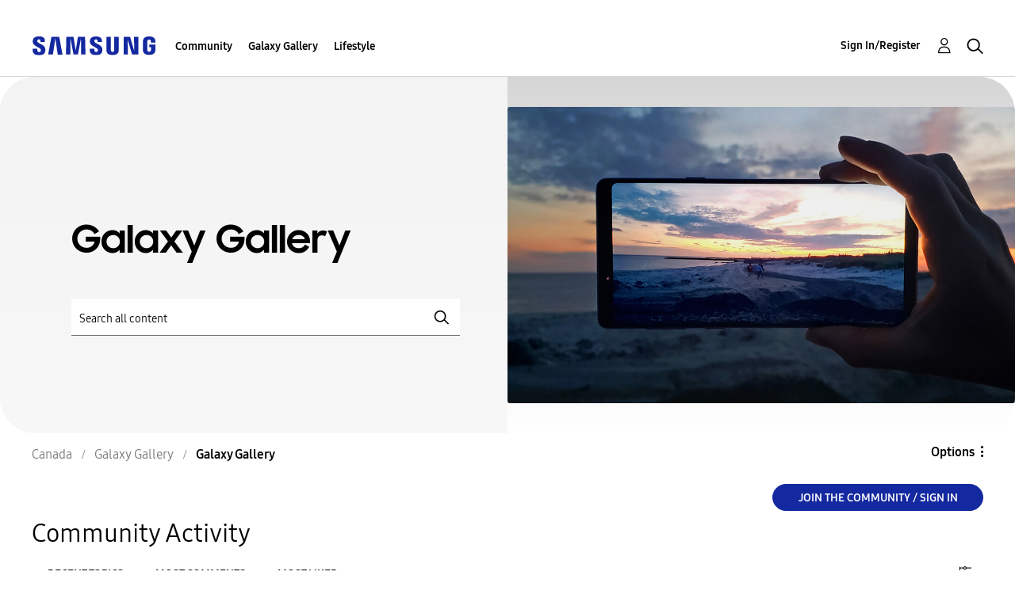

--- FILE ---
content_type: text/html;charset=UTF-8
request_url: https://r1.community.samsung.com/t5/galaxy-gallery/bd-p/ca-gg-general/page/81
body_size: 24238
content:
<!DOCTYPE html><html prefix="og: http://ogp.me/ns#" dir="ltr" lang="en" class="no-js">
	<head>
	
	<title>
	Galaxy Gallery - Page 81 - Samsung Members
</title>
	
	
	<meta http-equiv="X-UA-Compatible" content="IE=edge" />
<link rel="icon" href="https://r1.community.samsung.com/html/@8B6DFB3BE2C6F09AC60BA0F98E517213/assets/favicon.ico" type="image/x-icon" />
<link rel="shortcut icon" href="https://r1.community.samsung.com/html/@8B6DFB3BE2C6F09AC60BA0F98E517213/assets/favicon.ico" type="image/x-icon" />
<meta name="naver-site-verification" content="059a37aae925db2a993a1fb8a4aa5d8fca3b7542" />


	
	<link rel="prev" href="https://r1.community.samsung.com/t5/galaxy-gallery/bd-p/ca-gg-general/page/80"/>
	<link rel="next" href="https://r1.community.samsung.com/t5/galaxy-gallery/bd-p/ca-gg-general/page/82"/>
	<meta content="width=device-width, initial-scale=1.0, user-scalable=yes" name="viewport"/><meta content="2026-01-22T04:16:07-08:00" itemprop="dateModified"/><meta content="text/html; charset=UTF-8" http-equiv="Content-Type"/><link href="https://r1.community.samsung.com/t5/galaxy-gallery/bd-p/ca-gg-general/page/81" rel="canonical"/>
	<meta content="https://r1.community.samsung.com/html/assets/img_social-media_new.png" property="og:image"/><meta content="website" property="og:type"/><meta content="https://r1.community.samsung.com/t5/galaxy-gallery/bd-p/ca-gg-general/page/81" property="og:url"/><meta content="" property="og:description"/><meta content="Galaxy Gallery" property="og:title"/>
	
	
		<link class="lia-link-navigation hidden live-links" title="Galaxy Gallery topics" type="application/rss+xml" rel="alternate" id="link" href="/isuuy43828/rss/board?board.id=ca-gg-general"></link>
	
		<link class="lia-link-navigation hidden live-links" title="All Galaxy Gallery posts" type="application/rss+xml" rel="alternate" id="link_0" href="/isuuy43828/rss/boardmessages?board.id=ca-gg-general"></link>
	

	
	
	    
            	<link href="/skins/6768793/4ac0d73666d569b57fa1d11b77f731d8/samsunghq_skin.css" rel="stylesheet" type="text/css"/>
            
	

	
	
	
	
	<meta http-equiv="X-UA-Compatible" content="IE=edge">
<link rel="icon" href="https://r1.community.samsung.com/html/assets/faviconIII.png"/>
<link rel="apple-touch-icon" href="https://r1.community.samsung.com/html/assets/favicon-app.gif"/>
<script type="application/ld+json">
{
  "@context": "http://schema.org",
  "@type": "WebSite",
  "name" : "Samsung Community",
  "alternateName" : "Samsung Members Community",
  "url": "https://r1.community.samsung.com/",
  "potentialAction": {
    "@type": "SearchAction",
    "target": "https://r1.community.samsung.com/t5/forums/searchpage/tab/message?q={search_term_string}",
    "query-input": "required name=search_term_string"
  }
}
</script>

<!-- DEBUG Values: nodeType= board // redirectUrl: https://contents.samsungmembers.com/share/redirect.html?dl=activity/community/popup?categoryId=ca-gg-general&amp;src=weptoapp // showWebToAppBanner: true // isMobile: false // deviceBrand: robot // countryForCurrentUser: us // tlcId: ca -->

<script type="text/javascript" src="/t5/scripts/EAA19129A1248A19BBE86A06A73AF336/lia-scripts-head-min.js"></script><script language="javascript" type="text/javascript">
<!--
window.FileAPI = { jsPath: '/html/assets/js/vendor/ng-file-upload-shim/' };
LITHIUM.PrefetchData = {"Components":{},"commonResults":{}};
LITHIUM.DEBUG = false;
LITHIUM.CommunityJsonObject = {
  "Validation" : {
    "image.description" : {
      "min" : 0,
      "max" : 1000,
      "isoneof" : [ ],
      "type" : "string"
    },
    "tkb.toc_maximum_heading_level" : {
      "min" : 1,
      "max" : 6,
      "isoneof" : [ ],
      "type" : "integer"
    },
    "tkb.toc_heading_list_style" : {
      "min" : 0,
      "max" : 50,
      "isoneof" : [
        "disc",
        "circle",
        "square",
        "none"
      ],
      "type" : "string"
    },
    "blog.toc_maximum_heading_level" : {
      "min" : 1,
      "max" : 6,
      "isoneof" : [ ],
      "type" : "integer"
    },
    "tkb.toc_heading_indent" : {
      "min" : 5,
      "max" : 50,
      "isoneof" : [ ],
      "type" : "integer"
    },
    "blog.toc_heading_indent" : {
      "min" : 5,
      "max" : 50,
      "isoneof" : [ ],
      "type" : "integer"
    },
    "blog.toc_heading_list_style" : {
      "min" : 0,
      "max" : 50,
      "isoneof" : [
        "disc",
        "circle",
        "square",
        "none"
      ],
      "type" : "string"
    }
  },
  "User" : {
    "settings" : {
      "imageupload.legal_file_extensions" : "*.jpg;*.JPG;*.jpeg;*.JPEG;*.png;*.PNG;*.gif;*.GIF;",
      "config.enable_avatar" : true,
      "integratedprofile.show_klout_score" : true,
      "layout.sort_view_by_last_post_date" : true,
      "layout.friendly_dates_enabled" : false,
      "profileplus.allow.anonymous.scorebox" : false,
      "tkb.message_sort_default" : "topicPublishDate",
      "layout.format_pattern_date" : "MM-dd-yyyy",
      "config.require_search_before_post" : "off",
      "isUserLinked" : false,
      "integratedprofile.cta_add_topics_dismissal_timestamp" : -1,
      "layout.message_body_image_max_size" : 1000,
      "profileplus.everyone" : false,
      "integratedprofile.cta_connect_wide_dismissal_timestamp" : -1,
      "blog.toc_maximum_heading_level" : "",
      "integratedprofile.hide_social_networks" : false,
      "blog.toc_heading_indent" : "",
      "contest.entries_per_page_num" : 20,
      "layout.messages_per_page_linear" : 9,
      "integratedprofile.cta_manage_topics_dismissal_timestamp" : -1,
      "profile.shared_profile_test_group" : false,
      "integratedprofile.cta_personalized_feed_dismissal_timestamp" : -1,
      "integratedprofile.curated_feed_size" : 10,
      "contest.one_kudo_per_contest" : false,
      "integratedprofile.enable_social_networks" : false,
      "integratedprofile.my_interests_dismissal_timestamp" : -1,
      "profile.language" : "en",
      "layout.friendly_dates_max_age_days" : 31,
      "layout.threading_order" : "thread_descending",
      "blog.toc_heading_list_style" : "disc",
      "useRecService" : false,
      "layout.module_welcome" : "<h2>Welcome to the Samsung<br />\r\nMembers Community<\/h2>\r\n<p>Explore your new hub for all things Samsung and beyond. Connect with Samsung experts, super-fans, and other Community members for tips on features and how to get the most out of your Samsung product.<\/p>\r\n<a class=\"samsung-members-link\" href=\"https://www.samsung.com/global/galaxy/apps/samsung-members/\" target=\"_blank\"><span>Samsung Members: <\/span>Learn more<\/a>",
      "imageupload.max_uploaded_images_per_upload" : 30,
      "imageupload.max_uploaded_images_per_user" : 30000,
      "integratedprofile.connect_mode" : "",
      "tkb.toc_maximum_heading_level" : "",
      "tkb.toc_heading_list_style" : "disc",
      "sharedprofile.show_hovercard_score" : true,
      "config.search_before_post_scope" : "board",
      "tkb.toc_heading_indent" : "",
      "p13n.cta.recommendations_feed_dismissal_timestamp" : -1,
      "imageupload.max_file_size" : 20480,
      "layout.show_batch_checkboxes" : false,
      "integratedprofile.cta_connect_slim_dismissal_timestamp" : -1
    },
    "isAnonymous" : true,
    "policies" : {
      "image-upload.process-and-remove-exif-metadata" : true
    },
    "registered" : false,
    "emailRef" : "",
    "id" : -1,
    "login" : "Anonymous"
  },
  "Server" : {
    "communityPrefix" : "/isuuy43828",
    "nodeChangeTimeStamp" : 1769088309009,
    "tapestryPrefix" : "/t5",
    "deviceMode" : "DESKTOP",
    "responsiveDeviceMode" : "DESKTOP",
    "membershipChangeTimeStamp" : "0",
    "version" : "25.3",
    "branch" : "25.3-release",
    "showTextKeys" : false
  },
  "Config" : {
    "phase" : "prod",
    "integratedprofile.cta.reprompt.delay" : 30,
    "profileplus.tracking" : {
      "profileplus.tracking.enable" : false,
      "profileplus.tracking.click.enable" : false,
      "profileplus.tracking.impression.enable" : false
    },
    "app.revision" : "2505141626-s6aebf80139-b103",
    "navigation.manager.community.structure.limit" : "1000"
  },
  "Activity" : {
    "Results" : [ ]
  },
  "NodeContainer" : {
    "viewHref" : "https://r1.community.samsung.com/t5/galaxy-gallery/ct-p/ca-gg",
    "description" : "",
    "id" : "ca-gg",
    "shortTitle" : "Galaxy Gallery",
    "title" : "Galaxy Gallery",
    "nodeType" : "category"
  },
  "Page" : {
    "skins" : [
      "samsunghq_skin",
      "samsung_base_skin",
      "theme_support",
      "theme_base",
      "responsive_peak"
    ],
    "authUrls" : {
      "loginUrl" : "/t5/custom/page/page-id/SsoLoginPage?referer=https%3A%2F%2Fr1.community.samsung.com%2Ft5%2Fgalaxy-gallery%2Fbd-p%2Fca-gg-general%2Fpage%2F81",
      "loginUrlNotRegistered" : "/t5/custom/page/page-id/SsoLoginPage?redirectreason=notregistered&referer=https%3A%2F%2Fr1.community.samsung.com%2Ft5%2Fgalaxy-gallery%2Fbd-p%2Fca-gg-general%2Fpage%2F81",
      "loginUrlNotRegisteredDestTpl" : "/t5/custom/page/page-id/SsoLoginPage?redirectreason=notregistered&referer=%7B%7BdestUrl%7D%7D"
    },
    "name" : "ForumPage",
    "rtl" : false,
    "object" : {
      "viewHref" : "/t5/galaxy-gallery/bd-p/ca-gg-general",
      "id" : "ca-gg-general",
      "page" : "ForumPage",
      "type" : "Board"
    }
  },
  "WebTracking" : {
    "Activities" : { },
    "path" : "Community:Samsung Members Community/Category:Canada/Category:Galaxy Gallery/Board:Galaxy Gallery"
  },
  "Feedback" : {
    "targeted" : { }
  },
  "Seo" : {
    "markerEscaping" : {
      "pathElement" : {
        "prefix" : "@",
        "match" : "^[0-9][0-9]$"
      },
      "enabled" : false
    }
  },
  "TopLevelNode" : {
    "viewHref" : "https://r1.community.samsung.com/t5/canada/ct-p/ca",
    "description" : "Welcome to the Samsung Members Community! Search for topics share experiences, and ask questions about your product with our exclusive online discussion forum.",
    "id" : "ca",
    "shortTitle" : "Canada",
    "title" : "Canada",
    "nodeType" : "category"
  },
  "Community" : {
    "viewHref" : "https://r1.community.samsung.com/",
    "integratedprofile.lang_code" : "en",
    "integratedprofile.country_code" : "US",
    "id" : "isuuy43828",
    "shortTitle" : "Samsung Members Community",
    "title" : "Samsung Members"
  },
  "CoreNode" : {
    "conversationStyle" : "forum",
    "viewHref" : "https://r1.community.samsung.com/t5/galaxy-gallery/bd-p/ca-gg-general",
    "settings" : { },
    "description" : "",
    "id" : "ca-gg-general",
    "shortTitle" : "Galaxy Gallery",
    "title" : "Galaxy Gallery",
    "nodeType" : "Board",
    "ancestors" : [
      {
        "viewHref" : "https://r1.community.samsung.com/t5/galaxy-gallery/ct-p/ca-gg",
        "description" : "",
        "id" : "ca-gg",
        "shortTitle" : "Galaxy Gallery",
        "title" : "Galaxy Gallery",
        "nodeType" : "category"
      },
      {
        "viewHref" : "https://r1.community.samsung.com/t5/canada/ct-p/ca",
        "description" : "Welcome to the Samsung Members Community! Search for topics share experiences, and ask questions about your product with our exclusive online discussion forum.",
        "id" : "ca",
        "shortTitle" : "Canada",
        "title" : "Canada",
        "nodeType" : "category"
      },
      {
        "viewHref" : "https://r1.community.samsung.com/",
        "description" : "",
        "id" : "isuuy43828",
        "shortTitle" : "Samsung Members Community",
        "title" : "Samsung Members",
        "nodeType" : "Community"
      }
    ]
  }
};
LITHIUM.Components.RENDER_URL = "/t5/util/componentrenderpage/component-id/#{component-id}?render_behavior=raw";
LITHIUM.Components.ORIGINAL_PAGE_NAME = 'forums/ForumPage';
LITHIUM.Components.ORIGINAL_PAGE_ID = 'ForumPage';
LITHIUM.Components.ORIGINAL_PAGE_CONTEXT = '[base64].';
LITHIUM.Css = {
  "BASE_DEFERRED_IMAGE" : "lia-deferred-image",
  "BASE_BUTTON" : "lia-button",
  "BASE_SPOILER_CONTAINER" : "lia-spoiler-container",
  "BASE_TABS_INACTIVE" : "lia-tabs-inactive",
  "BASE_TABS_ACTIVE" : "lia-tabs-active",
  "BASE_AJAX_REMOVE_HIGHLIGHT" : "lia-ajax-remove-highlight",
  "BASE_FEEDBACK_SCROLL_TO" : "lia-feedback-scroll-to",
  "BASE_FORM_FIELD_VALIDATING" : "lia-form-field-validating",
  "BASE_FORM_ERROR_TEXT" : "lia-form-error-text",
  "BASE_FEEDBACK_INLINE_ALERT" : "lia-panel-feedback-inline-alert",
  "BASE_BUTTON_OVERLAY" : "lia-button-overlay",
  "BASE_TABS_STANDARD" : "lia-tabs-standard",
  "BASE_AJAX_INDETERMINATE_LOADER_BAR" : "lia-ajax-indeterminate-loader-bar",
  "BASE_AJAX_SUCCESS_HIGHLIGHT" : "lia-ajax-success-highlight",
  "BASE_CONTENT" : "lia-content",
  "BASE_JS_HIDDEN" : "lia-js-hidden",
  "BASE_AJAX_LOADER_CONTENT_OVERLAY" : "lia-ajax-loader-content-overlay",
  "BASE_FORM_FIELD_SUCCESS" : "lia-form-field-success",
  "BASE_FORM_WARNING_TEXT" : "lia-form-warning-text",
  "BASE_FORM_FIELDSET_CONTENT_WRAPPER" : "lia-form-fieldset-content-wrapper",
  "BASE_AJAX_LOADER_OVERLAY_TYPE" : "lia-ajax-overlay-loader",
  "BASE_FORM_FIELD_ERROR" : "lia-form-field-error",
  "BASE_SPOILER_CONTENT" : "lia-spoiler-content",
  "BASE_FORM_SUBMITTING" : "lia-form-submitting",
  "BASE_EFFECT_HIGHLIGHT_START" : "lia-effect-highlight-start",
  "BASE_FORM_FIELD_ERROR_NO_FOCUS" : "lia-form-field-error-no-focus",
  "BASE_EFFECT_HIGHLIGHT_END" : "lia-effect-highlight-end",
  "BASE_SPOILER_LINK" : "lia-spoiler-link",
  "BASE_DISABLED" : "lia-link-disabled",
  "FACEBOOK_LOGOUT" : "lia-component-users-action-logout",
  "FACEBOOK_SWITCH_USER" : "lia-component-admin-action-switch-user",
  "BASE_FORM_FIELD_WARNING" : "lia-form-field-warning",
  "BASE_AJAX_LOADER_FEEDBACK" : "lia-ajax-loader-feedback",
  "BASE_AJAX_LOADER_OVERLAY" : "lia-ajax-loader-overlay",
  "BASE_LAZY_LOAD" : "lia-lazy-load"
};
LITHIUM.noConflict = true;
LITHIUM.useCheckOnline = false;
LITHIUM.RenderedScripts = [
  "Forms.js",
  "jquery.tools.tooltip-1.2.6.js",
  "jquery.appear-1.1.1.js",
  "jquery.lithium-selector-extensions.js",
  "jquery.effects.core.js",
  "DropDownMenu.js",
  "Cache.js",
  "prism.js",
  "jquery.blockui.js",
  "jquery.scrollTo.js",
  "Lithium.js",
  "jquery.clone-position-1.0.js",
  "jquery.hoverIntent-r6.js",
  "Events.js",
  "Auth.js",
  "AutoComplete.js",
  "jquery.ui.resizable.js",
  "ForceLithiumJQuery.js",
  "jquery.tmpl-1.1.1.js",
  "DataHandler.js",
  "jquery.ui.draggable.js",
  "jquery.css-data-1.0.js",
  "jquery.function-utils-1.0.js",
  "Loader.js",
  "jquery.iframe-transport.js",
  "Throttle.js",
  "HelpIcon.js",
  "Components.js",
  "ResizeSensor.js",
  "jquery.ui.mouse.js",
  "jquery.ui.position.js",
  "Video.js",
  "NoConflict.js",
  "json2.js",
  "jquery.effects.slide.js",
  "SearchAutoCompleteToggle.js",
  "InformationBox.js",
  "Placeholder.js",
  "Namespace.js",
  "AjaxFeedback.js",
  "jquery.autocomplete.js",
  "ElementQueries.js",
  "LiModernizr.js",
  "jquery.ajax-cache-response-1.0.js",
  "jquery.fileupload.js",
  "SpoilerToggle.js",
  "Sandbox.js",
  "jquery.position-toggle-1.0.js",
  "OoyalaPlayer.js",
  "jquery.ui.widget.js",
  "ElementMethods.js",
  "jquery.ui.core.js",
  "DropDownMenuVisibilityHandler.js",
  "PartialRenderProxy.js",
  "Globals.js",
  "Text.js",
  "jquery.js",
  "jquery.ui.dialog.js",
  "jquery.delayToggle-1.0.js",
  "ActiveCast3.js",
  "Tooltip.js",
  "jquery.placeholder-2.0.7.js",
  "PolyfillsAll.js",
  "jquery.viewport-1.0.js",
  "UserNavigation2.js",
  "SearchForm.js",
  "AjaxSupport.js",
  "jquery.json-2.6.0.js",
  "DeferredImages.js",
  "jquery.iframe-shim-1.0.js"
];// -->
</script><script type="text/javascript" src="/t5/scripts/D60EB96AE5FF670ED274F16ABB044ABD/lia-scripts-head-min.js"></script></head>
	<body class="lia-board lia-user-status-anonymous ForumPage lia-body" id="lia-body">
	
	
	<div id="1D0-209-9" class="ServiceNodeInfoHeader">
</div>
	
	
	
	

	<div class="lia-page">
		<center>
			
				
					
	
	<div class="MinimumWidthContainer">
		<div class="min-width-wrapper">
			<div class="min-width">		
				
						<div class="lia-content">
                            
							
							
							
		
	<div class="lia-quilt lia-quilt-forum-page-gallery-landing-page lia-quilt-layout-samsung-basic-category lia-top-quilt">
	<div class="lia-quilt-row lia-quilt-row-header-row">
		<div class="lia-quilt-column lia-quilt-column-24 lia-quilt-column-single lia-quilt-column-common-header">
			<div class="lia-quilt-column-alley lia-quilt-column-alley-single">
	
		
			<div class="lia-quilt lia-quilt-header lia-quilt-layout-samsung-header lia-component-quilt-header">
	<div class="lia-quilt-row lia-quilt-row-main-row">
		<div class="lia-quilt-column lia-quilt-column-24 lia-quilt-column-single lia-quilt-column-main-header">
			<div class="lia-quilt-column-alley lia-quilt-column-alley-single">
	
		
			
<header class="samsung-global-nav-bar">
  <div class="samsung-global-nav-bar-wrapper">
    <div class="eyebrow">
        <ul>
        </ul>
    </div>
    <div class="main">
        <div class="logo">
            <a href="/t5/canada/ct-p/ca" title="Canada"><img src="https://r1.community.samsung.com/html/@0FD5BE38F4BD3B6F4C125F41167F184E/assets/logo_samsung.svg" title="Canada" /></a>
        </div>
        <div class="actions">
<nav class="samsung-global-nav-bar-menu" role="navigation">
    <span class="mobile-nav-button"></span>
    <ul>
        <li class="home-link ">
          <div>
            <a href="/t5/canada/ct-p/ca" title="Community Home">
              Community Home
            </a>
            <span class="indicator"></span>
        </li>
          <li class="has-children cols-4 depth-0">
            <div>
            <a href="/t5/community/ct-p/ca-community" title="Community">Community</a>
            <span class="indicator has-children"></span>
            </div>
              <ul class="depth-1" data-cols="4">


                  <li class="sub-header has-children">
                    <a href="/t5/smartphones/ct-p/ca-community-sp" title="Smartphones">Smartphones</a>
                      <ul class="depth2">
                            <li><a href="/t5/galaxy-s/bd-p/ca-community-sp-gs">Galaxy S</a></li>
                            <li><a href="/t5/galaxy-note/bd-p/ca-community-sp-gnote">Galaxy Note</a></li>
                            <li><a href="/t5/galaxy-a/bd-p/ca-community-sp-ga">Galaxy A</a></li>
                            <li><a href="/t5/galaxy-j/bd-p/ca-community-sp-gj">Galaxy J</a></li>
                            <li><a href="/t5/galaxy-z/bd-p/ca-community-sp-gz">Galaxy Z</a></li>
                      </ul>
                  </li>


                  <li class="sub-header has-children">
                    <a href="/t5/services/ct-p/ca-community-svc" title="Services">Services</a>
                      <ul class="depth2">
                            <li><a href="/t5/samsung-pay/bd-p/ca-community-svc-pay">Samsung Pay</a></li>
                            <li><a href="/t5/bixby/bd-p/ca-community-svc-bixby">Bixby</a></li>
                            <li><a href="/t5/samsung-health/bd-p/ca-community-svc-health">Samsung Health</a></li>
                            <li><a href="/t5/samsung-dex/bd-p/ca-community-svc-dex">Samsung DeX</a></li>
                            <li><a href="/t5/secure-folder/bd-p/ca-community-svc-knox">Secure Folder</a></li>
                            <li><a href="/t5/gaming-hub/bd-p/ca-community-svc-launcher">Gaming Hub</a></li>
                            <li><a href="/t5/smartthings/bd-p/ca-community-svc-iot">Smartthings</a></li>
                            <li><a href="/t5/themes/bd-p/ca-community-svc-theme">Themes</a></li>
                      </ul>
                  </li>
                  <li class="sub-header">
                    <a href="/t5/tablets/bd-p/ca-community-tab" title="Tablets">Tablets</a>
                  </li>
                  <li class="sub-header">
                    <a href="/t5/wearables/bd-p/ca-community-wear" title="Wearables">Wearables</a>
                  </li>
                  <li class="sub-header">
                    <a href="/t5/promotions/bd-p/ca-community-promo" title="Promotions">Promotions</a>
                  </li>
                  <li class="sub-header">
                    <a href="/t5/community-guidelines/bd-p/ca-news" title="Community Guidelines">Community Guidelines</a>
                  </li>
                  <li class="sub-header">
                    <a href="/t5/others/bd-p/ca-community-other" title="Others">Others</a>
                  </li>


                  <li class="sub-header has-children">
                    <a href="/t5/computing/ct-p/ca-community-cmp" title="Computing">Computing</a>
                      <ul class="depth2">
                            <li><a href="/t5/galaxy-books/bd-p/ca-community-gbs">Galaxy Books</a></li>
                            <li><a href="/t5/monitor/bd-p/ca-community-monitor">Monitor</a></li>
                      </ul>
                  </li>
                  <li class="sub-header">
                    <a href="/t5/solutions-tips/bd-p/solutions-and-tips" title="Solutions &amp; Tips">Solutions &amp; Tips</a>
                  </li>
            </ul>
          </li>
          <li class="has-children cols-4 depth-0">
            <div>
            <a href="/t5/galaxy-gallery/ct-p/ca-gg" title="Galaxy Gallery">Galaxy Gallery</a>
            <span class="indicator has-children"></span>
            </div>
              <ul class="depth-1" data-cols="4">
                  <li class="sub-header">
                    <a href="/t5/galaxy-gallery/bd-p/ca-gg-general" title="Galaxy Gallery">Galaxy Gallery</a>
                  </li>
            </ul>
          </li>
          <li class="has-children cols-4 depth-0">
            <div>
            <a href="/t5/lifestyle/ct-p/ca-lifes" title="Lifestyle">Lifestyle</a>
            <span class="indicator has-children"></span>
            </div>
              <ul class="depth-1" data-cols="4">


                  <li class="sub-header has-children">
                    <a href="/t5/gaming/ct-p/ca-lifes-gaming" title="Gaming">Gaming</a>
                      <ul class="depth2">
                            <li><a href="/t5/fortnite/bd-p/ca-lifes-gaming-fortnite">Fortnite</a></li>
                            <li><a href="/t5/game-reviews/bd-p/ca-lifes-gaming-review">Game Reviews</a></li>
                            <li><a href="/t5/game-videos/bd-p/ca-lifes-gaming-video">Game Videos</a></li>
                            <li><a href="/t5/other/bd-p/ca-lifes-gaming-other">Other</a></li>
                      </ul>
                  </li>


                  <li class="sub-header has-children">
                    <a href="/t5/photography/ct-p/ca-lifes-photo" title="Photography">Photography</a>
                      <ul class="depth2">
                            <li><a href="/t5/travel/bd-p/ca-lifes-photo-travel">Travel</a></li>
                            <li><a href="/t5/portrait/bd-p/ca-lifes-photo-portrait">Portrait</a></li>
                            <li><a href="/t5/landscape/bd-p/ca-lifes-photo-landscape">Landscape</a></li>
                            <li><a href="/t5/animal/bd-p/ca-lifes-photo-animal">Animal</a></li>
                            <li><a href="/t5/plant/bd-p/ca-lifes-photo-plant">Plant</a></li>
                            <li><a href="/t5/tip/bd-p/ca-lifes-photo-tip">Tip</a></li>
                            <li><a href="/t5/etc/bd-p/ca-lifes-photo-etc">ETC</a></li>
                      </ul>
                  </li>
            </ul>
          </li>
    </ul>
  </nav>            <div class="links">
                <ul>
                </ul>
            </div>
              <div class="search-inline"><div id="lia-searchformV32_8e62c2a8de97b0" class="SearchForm lia-search-form-wrapper lia-mode-default lia-component-common-widget-search-form">
	

	
		<div class="lia-inline-ajax-feedback">
			<div class="AjaxFeedback" id="ajaxfeedback_8e62c2a8de97b0"></div>
			
	

	

		</div>

	

	
		<div id="searchautocompletetoggle_8e62c2a8de97b0">	
	
		

	
		<div class="lia-inline-ajax-feedback">
			<div class="AjaxFeedback" id="ajaxfeedback_8e62c2a8de97b0_0"></div>
			
	

	

		</div>

	

	
			
            <form enctype="multipart/form-data" class="lia-form lia-form-inline SearchForm" action="https://r1.community.samsung.com/t5/forums/forumpage.searchformv32.form.form" method="post" id="form_8e62c2a8de97b0" name="form_8e62c2a8de97b0"><div class="t-invisible"><input value="board-id/ca-gg-general/page/81" name="t:ac" type="hidden"></input><input value="search/contributions/page" name="t:cp" type="hidden"></input><input value="[base64]" name="lia-form-context" type="hidden"></input><input value="ForumPage:board-id/ca-gg-general/page/81:searchformv32.form:" name="liaFormContentKey" type="hidden"></input><input value="5DI9GWMef1Esyz275vuiiOExwpQ=:H4sIAAAAAAAAALVSTU7CQBR+krAixkj0BrptjcpCMSbERGKCSmxcm+kwlGrbqTOvFDYexRMYL8HCnXfwAG5dubDtFKxgYgu4mrzvm3w/M+/pHcphHQ4kI4L2dMo9FLYZoM09qbeJxQ4V0+XC7e/tamqyBPEChwgbh1JAjQtLIz6hPaYh8ZlEMaxplAvm2KZmEsm0hhmBhOKpzZzOlsEw8LevR5W3zZfPEqy0oJIYc+eCuAyh2rolfaI7xLN0I8rjWfWBj7CuzJvf5osmbxRN3hacMimNwHRtKSOr0XNnv/vx+FoCGPjhMRzljhNLYHrEt9kA5T08ACCsKvREoYuqxqLl8BLO84q4UcMITcG49y/QOGs1pYyESl5p6V6qwRW086rinVmoxMZsiZud/zBUTc6gmVc4kExkJafmcYG1GM9+wfIsCkf2OP54hal5EjnG54z8h0XhjfcF7wQUs5Kz0GTjU2rOjc/llTT4Au07pDOcBQAA" name="t:formdata" type="hidden"></input></div>
	
	

	

	

	
		<div class="lia-inline-ajax-feedback">
			<div class="AjaxFeedback" id="feedback_8e62c2a8de97b0"></div>
			
	

	

		</div>

	

	

	

	


	
	<input value="-wP7y3Y-vf66_-1" name="ticket" type="hidden"></input>
	
	<input value="form_8e62c2a8de97b0" id="form_UIDform_8e62c2a8de97b0" name="form_UID" type="hidden"></input>
	<input value="" id="form_instance_keyform_8e62c2a8de97b0" name="form_instance_key" type="hidden"></input>
	
                

                
                    
                        <span class="lia-search-granularity-wrapper">
                            <select title="Search Granularity" class="lia-search-form-granularity search-granularity" aria-label="Search Granularity" id="searchGranularity_8e62c2a8de97b0" name="searchGranularity"><option title="All community" value="ca|category">All community</option><option title="This category" value="ca-gg|category">This category</option><option title="This board" selected="selected" value="ca-gg-general|forum-board">This board</option><option title="Users" value="user|user">Users</option></select>
                        </span>
                    
                

                <span class="lia-search-input-wrapper">
                    <span class="lia-search-input-field">
                        <span class="lia-button-wrapper lia-button-wrapper-secondary lia-button-wrapper-searchForm-action"><input value="searchForm" name="submitContextX" type="hidden"></input><input class="lia-button lia-button-secondary lia-button-searchForm-action" value="Search" id="submitContext_8e62c2a8de97b0" name="submitContext" type="submit"></input></span>

                        <input placeholder="Search all content" aria-label="Search" title="Search" class="lia-form-type-text lia-autocomplete-input search-input lia-search-input-message" value="" id="messageSearchField_8e62c2a8de97b0_0" name="messageSearchField" type="text"></input>
                        <input placeholder="Search all content" aria-label="Search" title="Search" class="lia-form-type-text lia-autocomplete-input search-input lia-search-input-tkb-article lia-js-hidden" value="" id="messageSearchField_8e62c2a8de97b0_1" name="messageSearchField_0" type="text"></input>
                        

	
		<input placeholder="Enter a keyword to search within the users" ng-non-bindable="" title="Enter a user name or rank" class="lia-form-type-text UserSearchField lia-search-input-user search-input lia-js-hidden lia-autocomplete-input" aria-label="Enter a user name or rank" value="" id="userSearchField_8e62c2a8de97b0" name="userSearchField" type="text"></input>
	

	


                        <input placeholder="Enter a keyword to search within the private messages" title="Enter a search word" class="lia-form-type-text NoteSearchField lia-search-input-note search-input lia-js-hidden lia-autocomplete-input" aria-label="Enter a search word" value="" id="noteSearchField_8e62c2a8de97b0_0" name="noteSearchField" type="text"></input>
						<input title="Enter a search word" class="lia-form-type-text ProductSearchField lia-search-input-product search-input lia-js-hidden lia-autocomplete-input" aria-label="Enter a search word" value="" id="productSearchField_8e62c2a8de97b0" name="productSearchField" type="text"></input>
                        <input class="lia-as-search-action-id" name="as-search-action-id" type="hidden"></input>
                    </span>
                </span>
                

                <span class="lia-cancel-search">cancel</span>

                
            
</form>
		
			<div class="search-autocomplete-toggle-link lia-js-hidden">
				<span>
					<a class="lia-link-navigation auto-complete-toggle-on lia-component-search-action-enable-auto-complete" rel="nofollow" id="enableAutoComplete_8e62c2a8de97b0" href="https://r1.community.samsung.com/t5/forums/forumpage.enableautocomplete:enableautocomplete?t:ac=board-id/ca-gg-general/page/81&amp;t:cp=action/contributions/searchactions&amp;ticket=-wP7y3Y-vf66_-1">Turn on suggestions</a>					
					<span class="HelpIcon">
	<a class="lia-link-navigation help-icon lia-tooltip-trigger" role="button" aria-label="Help Icon" id="link_8e62c2a8de97b0" href="#"><span class="lia-img-icon-help lia-fa-icon lia-fa-help lia-fa" alt="Auto-suggest helps you quickly narrow down your search results by suggesting possible matches as you type." aria-label="Help Icon" role="img" id="display_8e62c2a8de97b0"></span></a><div role="alertdialog" class="lia-content lia-tooltip-pos-bottom-left lia-panel-tooltip-wrapper" id="link_8e62c2a8de97b0_0-tooltip-element"><div class="lia-tooltip-arrow"></div><div class="lia-panel-tooltip"><div class="content">Auto-suggest helps you quickly narrow down your search results by suggesting possible matches as you type.</div></div></div>
</span>
				</span>
			</div>
		

	

	

	
	
	
</div>
		
	<div class="spell-check-showing-result">
		Showing results for <span class="lia-link-navigation show-results-for-link lia-link-disabled" aria-disabled="true" id="showingResult_8e62c2a8de97b0"></span>
		

	</div>
	<div>
		
		<span class="spell-check-search-instead">
			Search instead for <a class="lia-link-navigation search-instead-for-link" rel="nofollow" id="searchInstead_8e62c2a8de97b0" href="#"></a>
		</span>

	</div>
	<div class="spell-check-do-you-mean lia-component-search-widget-spellcheck">
		Did you mean: <a class="lia-link-navigation do-you-mean-link" rel="nofollow" id="doYouMean_8e62c2a8de97b0" href="#"></a>
	</div>

	

	

	


	
</div></div>
        </div>
        <div class="header-user">
<a class="lia-link-navigation login-link lia-authentication-link lia-component-users-action-login" rel="nofollow" id="loginPageV2_8e62c2a9b7838f" href="/t5/custom/page/page-id/SsoLoginPage?referer=https%3A%2F%2Fr1.community.samsung.com%2Ft5%2Fgalaxy-gallery%2Fbd-p%2Fca-gg-general%2Fpage%2F81">Sign In/Register</a>          <ul role="list" id="list_8e62c2a9be8b26" class="lia-list-standard-inline UserNavigation lia-component-common-widget-user-navigation-modern">
	
			
	
		
			
		
			
		
			
		
			<li role="listitem"><a class="lia-link-navigation registration-link lia-component-users-action-registration" rel="nofollow" id="registrationPageV2_8e62c2a9be8b26" href="/t5/custom/page/page-id/SsoLoginPage?referer=https%3A%2F%2Fr1.community.samsung.com%2Ft5%2Fgalaxy-gallery%2Fbd-p%2Fca-gg-general%2Fpage%2F81">Register</a></li>
		
			<li aria-hidden="true"><span class="separator lia-component-common-widget-user-nav-separator-character">·</span></li>
		
			
		
			
		
			<li role="listitem"><a class="lia-link-navigation login-link lia-authentication-link lia-component-users-action-login" rel="nofollow" id="loginPageV2_8e62c2a9be8b26" href="/t5/custom/page/page-id/SsoLoginPage?referer=https%3A%2F%2Fr1.community.samsung.com%2Ft5%2Fgalaxy-gallery%2Fbd-p%2Fca-gg-general%2Fpage%2F81">Sign In/Register</a></li>
		
			
		
			<li aria-hidden="true"><span class="separator lia-component-common-widget-user-nav-separator-character">·</span></li>
		
			
		
			
		
			<li role="listitem"><a class="lia-link-navigation faq-link lia-component-help-action-faq" id="faqPage_8e62c2a9be8b26" href="/t5/help/faqpage">Help</a></li>
		
			
		
			
		
	
	

		
</ul></div>
          <div class="header-search">
            <img src="/html/assets/Icon_Search_24px.svg" alt="search icon">
          </div>
        </div>
    </div>
</header>


		
	
	
</div>
		</div>
	</div><div class="lia-quilt-row lia-quilt-row-hero">
		<div class="lia-quilt-column lia-quilt-column-24 lia-quilt-column-single lia-quilt-column-hero">
			<div class="lia-quilt-column-alley lia-quilt-column-alley-single">
	
		
			


<div class="samsung-hero layout-hero split-carousel light   carousel split" >
    <section>
        <div class="samsung-hero-content split split-carousel light">
                    <h1 class="split-carousel ">Galaxy Gallery<br/></h1>
                    <p></p>
<div id="lia-searchformV32_8e62c2aa67fac5" class="SearchForm lia-search-form-wrapper lia-mode-default lia-component-common-widget-search-form">
	

	
		<div class="lia-inline-ajax-feedback">
			<div class="AjaxFeedback" id="ajaxfeedback_8e62c2aa67fac5"></div>
			
	

	

		</div>

	

	
		<div id="searchautocompletetoggle_8e62c2aa67fac5">	
	
		

	
		<div class="lia-inline-ajax-feedback">
			<div class="AjaxFeedback" id="ajaxfeedback_8e62c2aa67fac5_0"></div>
			
	

	

		</div>

	

	
			
            <form enctype="multipart/form-data" class="lia-form lia-form-inline SearchForm" action="https://r1.community.samsung.com/t5/forums/forumpage.searchformv32.form.form" method="post" id="form_8e62c2aa67fac5" name="form_8e62c2aa67fac5"><div class="t-invisible"><input value="board-id/ca-gg-general/page/81" name="t:ac" type="hidden"></input><input value="search/contributions/page" name="t:cp" type="hidden"></input><input value="[base64]" name="lia-form-context" type="hidden"></input><input value="ForumPage:board-id/ca-gg-general/page/81:searchformv32.form:" name="liaFormContentKey" type="hidden"></input><input value="5DI9GWMef1Esyz275vuiiOExwpQ=:H4sIAAAAAAAAALVSTU7CQBR+krAixkj0BrptjcpCMSbERGKCSmxcm+kwlGrbqTOvFDYexRMYL8HCnXfwAG5dubDtFKxgYgu4mrzvm3w/M+/pHcphHQ4kI4L2dMo9FLYZoM09qbeJxQ4V0+XC7e/tamqyBPEChwgbh1JAjQtLIz6hPaYh8ZlEMaxplAvm2KZmEsm0hhmBhOKpzZzOlsEw8LevR5W3zZfPEqy0oJIYc+eCuAyh2rolfaI7xLN0I8rjWfWBj7CuzJvf5osmbxRN3hacMimNwHRtKSOr0XNnv/vx+FoCGPjhMRzljhNLYHrEt9kA5T08ACCsKvREoYuqxqLl8BLO84q4UcMITcG49y/QOGs1pYyESl5p6V6qwRW086rinVmoxMZsiZud/zBUTc6gmVc4kExkJafmcYG1GM9+wfIsCkf2OP54hal5EjnG54z8h0XhjfcF7wQUs5Kz0GTjU2rOjc/llTT4Au07pDOcBQAA" name="t:formdata" type="hidden"></input></div>
	
	

	

	

	
		<div class="lia-inline-ajax-feedback">
			<div class="AjaxFeedback" id="feedback_8e62c2aa67fac5"></div>
			
	

	

		</div>

	

	

	

	


	
	<input value="-wP7y3Y-vf66_-1" name="ticket" type="hidden"></input>
	
	<input value="form_8e62c2aa67fac5" id="form_UIDform_8e62c2aa67fac5" name="form_UID" type="hidden"></input>
	<input value="" id="form_instance_keyform_8e62c2aa67fac5" name="form_instance_key" type="hidden"></input>
	
                

                
                    
                        <span class="lia-search-granularity-wrapper">
                            <select title="Search Granularity" class="lia-search-form-granularity search-granularity" aria-label="Search Granularity" id="searchGranularity_8e62c2aa67fac5" name="searchGranularity"><option title="All community" value="ca|category">All community</option><option title="This category" value="ca-gg|category">This category</option><option title="This board" selected="selected" value="ca-gg-general|forum-board">This board</option><option title="Users" value="user|user">Users</option></select>
                        </span>
                    
                

                <span class="lia-search-input-wrapper">
                    <span class="lia-search-input-field">
                        <span class="lia-button-wrapper lia-button-wrapper-secondary lia-button-wrapper-searchForm-action"><input value="searchForm" name="submitContextX" type="hidden"></input><input class="lia-button lia-button-secondary lia-button-searchForm-action" value="Search" id="submitContext_8e62c2aa67fac5" name="submitContext" type="submit"></input></span>

                        <input placeholder="Search all content" aria-label="Search" title="Search" class="lia-form-type-text lia-autocomplete-input search-input lia-search-input-message" value="" id="messageSearchField_8e62c2aa67fac5_0" name="messageSearchField" type="text"></input>
                        <input placeholder="Search all content" aria-label="Search" title="Search" class="lia-form-type-text lia-autocomplete-input search-input lia-search-input-tkb-article lia-js-hidden" value="" id="messageSearchField_8e62c2aa67fac5_1" name="messageSearchField_0" type="text"></input>
                        

	
		<input placeholder="Enter a keyword to search within the users" ng-non-bindable="" title="Enter a user name or rank" class="lia-form-type-text UserSearchField lia-search-input-user search-input lia-js-hidden lia-autocomplete-input" aria-label="Enter a user name or rank" value="" id="userSearchField_8e62c2aa67fac5" name="userSearchField" type="text"></input>
	

	


                        <input placeholder="Enter a keyword to search within the private messages" title="Enter a search word" class="lia-form-type-text NoteSearchField lia-search-input-note search-input lia-js-hidden lia-autocomplete-input" aria-label="Enter a search word" value="" id="noteSearchField_8e62c2aa67fac5_0" name="noteSearchField" type="text"></input>
						<input title="Enter a search word" class="lia-form-type-text ProductSearchField lia-search-input-product search-input lia-js-hidden lia-autocomplete-input" aria-label="Enter a search word" value="" id="productSearchField_8e62c2aa67fac5" name="productSearchField" type="text"></input>
                        <input class="lia-as-search-action-id" name="as-search-action-id" type="hidden"></input>
                    </span>
                </span>
                

                <span class="lia-cancel-search">cancel</span>

                
            
</form>
		
			<div class="search-autocomplete-toggle-link lia-js-hidden">
				<span>
					<a class="lia-link-navigation auto-complete-toggle-on lia-component-search-action-enable-auto-complete" rel="nofollow" id="enableAutoComplete_8e62c2aa67fac5" href="https://r1.community.samsung.com/t5/forums/forumpage.enableautocomplete:enableautocomplete?t:ac=board-id/ca-gg-general/page/81&amp;t:cp=action/contributions/searchactions&amp;ticket=-wP7y3Y-vf66_-1">Turn on suggestions</a>					
					<span class="HelpIcon">
	<a class="lia-link-navigation help-icon lia-tooltip-trigger" role="button" aria-label="Help Icon" id="link_8e62c2aa67fac5" href="#"><span class="lia-img-icon-help lia-fa-icon lia-fa-help lia-fa" alt="Auto-suggest helps you quickly narrow down your search results by suggesting possible matches as you type." aria-label="Help Icon" role="img" id="display_8e62c2aa67fac5"></span></a><div role="alertdialog" class="lia-content lia-tooltip-pos-bottom-left lia-panel-tooltip-wrapper" id="link_8e62c2aa67fac5_0-tooltip-element"><div class="lia-tooltip-arrow"></div><div class="lia-panel-tooltip"><div class="content">Auto-suggest helps you quickly narrow down your search results by suggesting possible matches as you type.</div></div></div>
</span>
				</span>
			</div>
		

	

	

	
	
	
</div>
		
	<div class="spell-check-showing-result">
		Showing results for <span class="lia-link-navigation show-results-for-link lia-link-disabled" aria-disabled="true" id="showingResult_8e62c2aa67fac5"></span>
		

	</div>
	<div>
		
		<span class="spell-check-search-instead">
			Search instead for <a class="lia-link-navigation search-instead-for-link" rel="nofollow" id="searchInstead_8e62c2aa67fac5" href="#"></a>
		</span>

	</div>
	<div class="spell-check-do-you-mean lia-component-search-widget-spellcheck">
		Did you mean: <a class="lia-link-navigation do-you-mean-link" rel="nofollow" id="doYouMean_8e62c2aa67fac5" href="#"></a>
	</div>

	

	

	


	
</div>
        </div>
            <div class="samsung-hero-feature carousel ">
<section class="samsung-carousel">
    <div id="carousel_1769088460944" class="carousel js-carousel">
        <div class="carousel__container js-carousel-container">
                <ul class="carousel__list js-carousel-list">
                                <li class="carousel__item js-carousel-item">
                                    <a href="" class="image"><img data-src="https://r1.community.samsung.com/html/@82D09CE2FD6A52D03312F7625C05991E/assets/Galaxy%20Gallery%20Hero%20Image_1200x700.jpg" class="lazyload" alt="" /></a>
                                </li>
                </ul>
        </div>
    </div>
</section>            </div>
    </section>
</div>


<style type="text/css">
.samsung-hero .lia-search-granularity-wrapper{
    display:none!important;
}
</style>



		
	
	
</div>
		</div>
	</div><div class="lia-quilt-row lia-quilt-row-breadcrumb">
		<div class="lia-quilt-column lia-quilt-column-24 lia-quilt-column-single lia-quilt-column-breadcrumb">
			<div class="lia-quilt-column-alley lia-quilt-column-alley-single">
	
		
			<div class="BreadCrumb crumb-line lia-breadcrumb lia-component-common-widget-breadcrumb" class="BreadCrumb crumb-line lia-breadcrumb" aria-label="breadcrumbs" role="navigation">
   <ul id="list" class="lia-list-standard-inline" itemscope itemtype="http://schema.org/BreadcrumbList">
         <li class="lia-breadcrumb-node crumb" itemprop="itemListElement" itemscope itemtype="http://schema.org/ListItem">
             <a class="lia-link-navigation crumb-category lia-breadcrumb-category lia-breadcrumb-forum" itemprop="item" href="https://r1.community.samsung.com/t5/canada/ct-p/ca">
             <span itemprop="name">Canada</span></a>
             <meta itemprop="position" content="1" />
        </li>
        <li class="lia-breadcrumb-seperator crumb-category lia-breadcrumb-category lia-breadcrumb-forum" aria-hidden="true">
             <span class="separator">:</span>
        </li>
         <li class="lia-breadcrumb-node crumb" itemprop="itemListElement" itemscope itemtype="http://schema.org/ListItem">
             <a class="lia-link-navigation crumb-category lia-breadcrumb-category lia-breadcrumb-forum" itemprop="item" href="https://r1.community.samsung.com/t5/galaxy-gallery/ct-p/ca-gg">
             <span itemprop="name">Galaxy Gallery</span></a>
             <meta itemprop="position" content="2" />
        </li>
        <li class="lia-breadcrumb-seperator crumb-category lia-breadcrumb-category lia-breadcrumb-forum" aria-hidden="true">
             <span class="separator">:</span>
        </li>
        <li class="lia-breadcrumb-node crumb final-crumb">
             <span class="lia-link-navigation child-thread lia-link-disabled" itemprop="name">Galaxy Gallery</span>
        </li>
    </ul>
</div>

		
			
    <div class="lia-menu-navigation-wrapper lia-js-hidden lia-menu-action lia-page-options lia-component-community-widget-page-options" id="actionMenuDropDown">	
	<div class="lia-menu-navigation">
		<div class="dropdown-default-item"><a title="Show option menu" class="lia-js-menu-opener default-menu-option lia-js-click-menu lia-link-navigation" aria-expanded="false" role="button" aria-label="Options" id="dropDownLink" href="#">Options</a>
			<div class="dropdown-positioning">
				<div class="dropdown-positioning-static">
					
	<ul aria-label="Dropdown menu items" role="list" id="dropdownmenuitems" class="lia-menu-dropdown-items">
		

	
	
		
			
		
			
		
			
		
			
		
			
		
			
		
			<li role="listitem"><span class="lia-link-navigation mark-new-link lia-link-disabled lia-component-forums-action-mark-new" aria-disabled="true" id="markNew">Mark all as New</span></li>
		
			<li role="listitem"><span class="lia-link-navigation mark-read-link lia-link-disabled lia-component-forums-action-mark-read" aria-disabled="true" id="markRead">Mark all as Read</span></li>
		
			<li aria-hidden="true"><span class="lia-separator lia-component-common-widget-link-separator">
	<span class="lia-separator-post"></span>
	<span class="lia-separator-pre"></span>
</span></li>
		
			
		
			<li role="listitem"><span class="lia-link-navigation addBoardUserFloat lia-link-disabled lia-component-subscriptions-action-add-board-user-float" aria-disabled="true" id="addBoardUserFloat">Float this item to the top</span></li>
		
			
		
			<li role="listitem"><span class="lia-link-navigation addBoardUserEmailSubscription lia-link-disabled lia-component-subscriptions-action-add-board-user-email" aria-disabled="true" id="addBoardUserEmailSubscription">Subscribe</span></li>
		
			
		
			<li role="listitem"><span class="lia-link-navigation addBoardUserBookmark lia-link-disabled lia-component-subscriptions-action-add-board-user-bookmark" aria-disabled="true" id="addBoardUserBookmark">Bookmark</span></li>
		
			<li aria-hidden="true"><span class="lia-separator lia-component-common-widget-link-separator">
	<span class="lia-separator-post"></span>
	<span class="lia-separator-pre"></span>
</span></li>
		
			<li role="listitem"><a class="lia-link-navigation rss-board-link lia-component-rss-action-board" id="rssBoard" href="/isuuy43828/rss/board?board.id=ca-gg-general">Subscribe to RSS Feed</a></li>
		
			<li aria-hidden="true"><span class="lia-separator lia-component-common-widget-link-separator">
	<span class="lia-separator-post"></span>
	<span class="lia-separator-pre"></span>
</span></li>
		
			
		
			
		
			
		
			
		
			<li role="listitem"><span class="lia-link-navigation threaded-view-link lia-link-disabled lia-component-forums-action-threaded-view" aria-disabled="true" id="threadedView">Threaded format</span></li>
		
			<li role="listitem"><span class="lia-link-navigation linear-view-link lia-link-disabled lia-component-forums-action-linear-view" aria-disabled="true" id="linearView">Linear Format</span></li>
		
			<li aria-hidden="true"><span class="lia-separator lia-component-common-widget-link-separator">
	<span class="lia-separator-post"></span>
	<span class="lia-separator-pre"></span>
</span></li>
		
			<li role="listitem"><span class="lia-link-navigation sort-by-threaded-start-link lia-link-disabled lia-component-forums-action-thread-sort-by-thread-start" aria-disabled="true" id="sortByThreadStart">Sort by Topic Start Date</span></li>
		
			
		
			
		
			
		
			
		
			
		
			
		
			
		
			
		
			
		
			
		
			
		
			
		
			
		
			
		
			
		
			
		
			
		
			
		
			
		
			
		
			
		
			
		
			
		
			
		
			
		
			
		
			
		
			
		
			
		
			
		
			
		
			
		
	
	


	</ul>

				</div>
			</div>
		</div>
	</div>
</div>

		
	
	
</div>
		</div>
	</div><div class="lia-quilt-row lia-quilt-row-feedback">
		<div class="lia-quilt-column lia-quilt-column-24 lia-quilt-column-single lia-quilt-column-feedback">
			<div class="lia-quilt-column-alley lia-quilt-column-alley-single">
	
		
			
	

	

		
			<div class="samsung-post-cta">

            <div class="samsung-join-community-button">
                <a class="lia-button lia-button-primary" href="/t5/custom/page/page-id/SsoLoginPage?referer=https%3A%2F%2Fr1.community.samsung.com%2Ft5%2Fgalaxy-gallery%2Fbd-p%2Fca-gg-general%2Fpage%2F81">Join the Community / Sign in</a>
            </div>
</div>

		
	
	
</div>
		</div>
	</div>
</div>
		
	
	
</div>
		</div>
	</div><div class="lia-quilt-row lia-quilt-row-full-width-content">
		<div class="lia-quilt-column lia-quilt-column-24 lia-quilt-column-single lia-quilt-column-full-width-content">
			<div class="lia-quilt-column-alley lia-quilt-column-alley-single">
	
		<div class="alternate lia-mark-empty">
			
		
			
		
	
		</div>
	
	

	
		
			






<div class="samsung-community-activity">
    <h2>Community Activity</h2>
        <div class="samsung-tab-filters">
            <ul class="lia-tabs-standard">
                    <li role="tab" data-list-type="recent_topics"   class="lia-tabs lia-tabs-active">Recent Topics</li>
                    <li role="tab" data-list-type="replies"   class="lia-tabs ">Most Comments</li>
                    <li role="tab" data-list-type="topkudos"   class="lia-tabs ">Most Liked</li>
            </ul>
        <span class="button__datefilter">Filter</span>
        </div>
      <div class="datefilterContainer">
        <span>Filter:</span>
        <label>From</label><input type="text" class="date-filter-from" />
        <label>To</label><input type="text" class="date-filter-to" />
        <button id="button__update" class="lia-button-secondary button__update" disabled>Apply</button>
      </div>
    <section class="samsung-featured-topics size-small contentWrapper">
        <div id="initial-content" class="samsung-featured-topics size-small">


        <article class="samsung-featured-post size-small">
                <a href="/t5/galaxy-gallery/wild-horses/td-p/36617408">
                <div class="samsung-featured-post-image full-footer" style="background-image: url('/t5/image/serverpage/image-id/11301467i1E4E2F91C92DD1C7/image-size/large/is-moderation-mode/true?v=v2&amp;px=999')"></div>
            </a>
        <div class="samsung-featured-post-content">
            <header  style="background-color: #F7F7F7;">
            <div class="subject" >
                <h3 class="samsung-featured-post-content-title">
                    <aside class="samsung-featured-post-content-bookmark">
<button data-msg="36617408" class="custom-bookmark-button inactive" type="button" name="Bookmark button"></button>                    </aside>
                <a href="/t5/galaxy-gallery/wild-horses/td-p/36617408">
                    Wild horses.
                </a>
                </h3>

            </div>
            <div class="meta-data">
            </div>
            </header>
        </div>


            <footer class="samsung-featured-post-content-footer" style="border: 0;">
                <div class="samsung-featured-post-content-footer-user-data" style="border-top: 1px solid #d6d6d6;">
                    <a href="/t5/user/viewprofilepage/user-id/3342247" class="user-avatar" style="background-image: url('https://r1.community.samsung.com/t5/image/serverpage/image-id/11278373i70AA5CF1A24DBEF9/image-dimensions/150x150?v=v2')"></a>
                <div class="user-data-post-time">
                    <div class="user-data">
                    <span class="user-login">
                            <a href="/t5/user/viewprofilepage/user-id/3342247">frosty_692</a>
                    </span>
                        <span class="user-rank">
                            Active Level 8
                        </span>
                    </div>
                    <div class="post-time">
                    01-22-2026
                    </div>
                </div>
                </div>

                <div class="samsung-featured-post-content-footer-vitality-items size-small">
                    <div class="metric item-views">
                    9 <span class="label">Views</span>
                    </div>
                    <div class="metric item-replies">
                    0 <span class="label">Replies</span>
                    </div>
                    <div class="metric item-kudos">
                    0 <span class="label">Likes</span>
                    </div>
                </div>
            </footer>

        </article>













        <article class="samsung-featured-post size-small">
                <a href="/t5/galaxy-gallery/beautiful-loungefly-jack-skellington/td-p/36615794">
                <div class="samsung-featured-post-image full-footer" style="background-image: url('/t5/image/serverpage/image-id/11300975i42F2528263F2735D/image-size/large?v=v2&amp;px=999')"></div>
            </a>
        <div class="samsung-featured-post-content">
            <header  style="background-color: #F7F7F7;">
            <div class="subject" >
                <h3 class="samsung-featured-post-content-title">
                    <aside class="samsung-featured-post-content-bookmark">
<button data-msg="36615794" class="custom-bookmark-button inactive" type="button" name="Bookmark button"></button>                    </aside>
                <a href="/t5/galaxy-gallery/beautiful-loungefly-jack-skellington/td-p/36615794">
                    Beautiful loungefly jack...
                </a>
                </h3>

            </div>
            <div class="meta-data">
            </div>
            </header>
        </div>


            <footer class="samsung-featured-post-content-footer" style="border: 0;">
                <div class="samsung-featured-post-content-footer-user-data" style="border-top: 1px solid #d6d6d6;">
                    <a href="/t5/user/viewprofilepage/user-id/43128661" class="user-avatar" style="background-image: url('https://r1.community.samsung.com/t5/image/serverpage/image-id/3640664iF772AC87C891C1ED/image-dimensions/150x150?v=v2')"></a>
                <div class="user-data-post-time">
                    <div class="user-data">
                    <span class="user-login">
                            <a href="/t5/user/viewprofilepage/user-id/43128661">AlaintheCook</a>
                    </span>
                        <span class="user-rank">
                            Expert Level 2
                        </span>
                    </div>
                    <div class="post-time">
                    01-22-2026
                    </div>
                </div>
                </div>

                <div class="samsung-featured-post-content-footer-vitality-items size-small">
                    <div class="metric item-views">
                    11 <span class="label">Views</span>
                    </div>
                    <div class="metric item-replies">
                    0 <span class="label">Replies</span>
                    </div>
                    <div class="metric item-kudos">
                    1 <span class="label">Likes</span>
                    </div>
                </div>
            </footer>

        </article>













        <article class="samsung-featured-post size-small">
                <a href="/t5/galaxy-gallery/aurora-borealis/td-p/36613556">
                <div class="samsung-featured-post-image full-footer" style="background-image: url('/t5/image/serverpage/image-id/11300222i32B8D17FD5D6D41B/image-size/large?v=v2&amp;px=999')"></div>
            </a>
        <div class="samsung-featured-post-content">
            <header  style="background-color: #F7F7F7;">
            <div class="subject" >
                <h3 class="samsung-featured-post-content-title">
                    <aside class="samsung-featured-post-content-bookmark">
<button data-msg="36613556" class="custom-bookmark-button inactive" type="button" name="Bookmark button"></button>                    </aside>
                <a href="/t5/galaxy-gallery/aurora-borealis/td-p/36613556">
                    Aurora Borealis.
                </a>
                </h3>

            </div>
            <div class="meta-data">
            </div>
            </header>
        </div>


            <footer class="samsung-featured-post-content-footer" style="border: 0;">
                <div class="samsung-featured-post-content-footer-user-data" style="border-top: 1px solid #d6d6d6;">
                    <a href="/t5/user/viewprofilepage/user-id/641042" class="user-avatar" style="background-image: url('https://r1.community.samsung.com/t5/image/serverpage/image-id/7667706i0B3C8831F2DF45B6/image-dimensions/150x150?v=v2')"></a>
                <div class="user-data-post-time">
                    <div class="user-data">
                    <span class="user-login">
                            <a href="/t5/user/viewprofilepage/user-id/641042">kuriouskiwiphotos</a>
                    </span>
                        <span class="user-rank">
                            Expert Level 1
                        </span>
                    </div>
                    <div class="post-time">
                    01-21-2026
                    </div>
                </div>
                </div>

                <div class="samsung-featured-post-content-footer-vitality-items size-small">
                    <div class="metric item-views">
                    22 <span class="label">Views</span>
                    </div>
                    <div class="metric item-replies">
                    1 <span class="label">Replies</span>
                    </div>
                    <div class="metric item-kudos">
                    7 <span class="label">Likes</span>
                    </div>
                </div>
            </footer>

        </article>













        <article class="samsung-featured-post size-small">
                <a href="/t5/galaxy-gallery/pizza-et-frites/td-p/36613413">
                <div class="samsung-featured-post-image full-footer" style="background-image: url('/t5/image/serverpage/image-id/11300181iF996F38CDFE5F632/image-size/large?v=v2&amp;px=999')"></div>
            </a>
        <div class="samsung-featured-post-content">
            <header  style="background-color: #F7F7F7;">
            <div class="subject" >
                <h3 class="samsung-featured-post-content-title">
                    <aside class="samsung-featured-post-content-bookmark">
<button data-msg="36613413" class="custom-bookmark-button inactive" type="button" name="Bookmark button"></button>                    </aside>
                <a href="/t5/galaxy-gallery/pizza-et-frites/td-p/36613413">
                    Pizza et frites
                </a>
                </h3>

            </div>
            <div class="meta-data">
            </div>
            </header>
        </div>


            <footer class="samsung-featured-post-content-footer" style="border: 0;">
                <div class="samsung-featured-post-content-footer-user-data" style="border-top: 1px solid #d6d6d6;">
                    <a href="/t5/user/viewprofilepage/user-id/43128661" class="user-avatar" style="background-image: url('https://r1.community.samsung.com/t5/image/serverpage/image-id/3640664iF772AC87C891C1ED/image-dimensions/150x150?v=v2')"></a>
                <div class="user-data-post-time">
                    <div class="user-data">
                    <span class="user-login">
                            <a href="/t5/user/viewprofilepage/user-id/43128661">AlaintheCook</a>
                    </span>
                        <span class="user-rank">
                            Expert Level 2
                        </span>
                    </div>
                    <div class="post-time">
                    01-21-2026
                    </div>
                </div>
                </div>

                <div class="samsung-featured-post-content-footer-vitality-items size-small">
                    <div class="metric item-views">
                    18 <span class="label">Views</span>
                    </div>
                    <div class="metric item-replies">
                    0 <span class="label">Replies</span>
                    </div>
                    <div class="metric item-kudos">
                    4 <span class="label">Likes</span>
                    </div>
                </div>
            </footer>

        </article>













        <article class="samsung-featured-post size-small">
                <a href="/t5/galaxy-gallery/axolotl/td-p/36613319">
                <div class="samsung-featured-post-image full-footer" style="background-image: url('/t5/image/serverpage/image-id/11300143iF75829A102E2D01A/image-size/large?v=v2&amp;px=999')"></div>
            </a>
        <div class="samsung-featured-post-content">
            <header  style="background-color: #F7F7F7;">
            <div class="subject" >
                <h3 class="samsung-featured-post-content-title">
                    <aside class="samsung-featured-post-content-bookmark">
<button data-msg="36613319" class="custom-bookmark-button inactive" type="button" name="Bookmark button"></button>                    </aside>
                <a href="/t5/galaxy-gallery/axolotl/td-p/36613319">
                    Axolotl&#x1f49c;
                </a>
                </h3>

            </div>
            <div class="meta-data">
            </div>
            </header>
        </div>


            <footer class="samsung-featured-post-content-footer" style="border: 0;">
                <div class="samsung-featured-post-content-footer-user-data" style="border-top: 1px solid #d6d6d6;">
                    <a href="/t5/user/viewprofilepage/user-id/166293137" class="user-avatar" style="background-image: url('https://r1.community.samsung.com/t5/image/serverpage/image-id/11230496i79B4DB095D99E513/image-dimensions/150x150?v=v2')"></a>
                <div class="user-data-post-time">
                    <div class="user-data">
                    <span class="user-login">
                            <a href="/t5/user/viewprofilepage/user-id/166293137">Mirunaxolotl</a>
                    </span>
                        <span class="user-rank">
                            Active Level 3
                        </span>
                    </div>
                    <div class="post-time">
                    01-21-2026
                    </div>
                </div>
                </div>

                <div class="samsung-featured-post-content-footer-vitality-items size-small">
                    <div class="metric item-views">
                    7 <span class="label">Views</span>
                    </div>
                    <div class="metric item-replies">
                    0 <span class="label">Replies</span>
                    </div>
                    <div class="metric item-kudos">
                    1 <span class="label">Likes</span>
                    </div>
                </div>
            </footer>

        </article>













        <article class="samsung-featured-post size-small">
                <a href="/t5/galaxy-gallery/the-silence-after-the-new-year-s-eve/td-p/36605130">
                <div class="samsung-featured-post-image full-footer" style="background-image: url('/t5/image/serverpage/image-id/11297716iC54C13DFA3E9879E/image-size/large?v=v2&amp;px=999')"></div>
            </a>
        <div class="samsung-featured-post-content">
            <header  style="background-color: #F7F7F7;">
            <div class="subject" >
                <h3 class="samsung-featured-post-content-title">
                    <aside class="samsung-featured-post-content-bookmark">
<button data-msg="36605130" class="custom-bookmark-button inactive" type="button" name="Bookmark button"></button>                    </aside>
                <a href="/t5/galaxy-gallery/the-silence-after-the-new-year-s-eve/td-p/36605130">
                    The Silence after the New...
                </a>
                </h3>

            </div>
            <div class="meta-data">
            </div>
            </header>
        </div>


            <footer class="samsung-featured-post-content-footer" style="border: 0;">
                <div class="samsung-featured-post-content-footer-user-data" style="border-top: 1px solid #d6d6d6;">
                    <a href="/t5/user/viewprofilepage/user-id/64590290" class="user-avatar" style="background-image: url('https://r1.community.samsung.com/t5/image/serverpage/image-id/11169420iA75454B256A676C2/image-dimensions/150x150?v=v2')"></a>
                <div class="user-data-post-time">
                    <div class="user-data">
                    <span class="user-login">
                            <a href="/t5/user/viewprofilepage/user-id/64590290">Sheldon13</a>
                    </span>
                        <span class="user-rank">
                            Active Level 7
                        </span>
                    </div>
                    <div class="post-time">
                    01-20-2026
                    </div>
                </div>
                </div>

                <div class="samsung-featured-post-content-footer-vitality-items size-small">
                    <div class="metric item-views">
                    41 <span class="label">Views</span>
                    </div>
                    <div class="metric item-replies">
                    2 <span class="label">Replies</span>
                    </div>
                    <div class="metric item-kudos">
                    6 <span class="label">Likes</span>
                    </div>
                </div>
            </footer>

        </article>













        <article class="samsung-featured-post size-small">
                <a href="/t5/galaxy-gallery/osso-bucco/td-p/36605110">
                <div class="samsung-featured-post-image full-footer" style="background-image: url('/t5/image/serverpage/image-id/11297710i6F4E6F8E78490FA3/image-size/large?v=v2&amp;px=999')"></div>
            </a>
        <div class="samsung-featured-post-content">
            <header  style="background-color: #F7F7F7;">
            <div class="subject" >
                <h3 class="samsung-featured-post-content-title">
                    <aside class="samsung-featured-post-content-bookmark">
<button data-msg="36605110" class="custom-bookmark-button inactive" type="button" name="Bookmark button"></button>                    </aside>
                <a href="/t5/galaxy-gallery/osso-bucco/td-p/36605110">
                    Osso bucco
                </a>
                </h3>

            </div>
            <div class="meta-data">
            </div>
            </header>
        </div>


            <footer class="samsung-featured-post-content-footer" style="border: 0;">
                <div class="samsung-featured-post-content-footer-user-data" style="border-top: 1px solid #d6d6d6;">
                    <a href="/t5/user/viewprofilepage/user-id/43128661" class="user-avatar" style="background-image: url('https://r1.community.samsung.com/t5/image/serverpage/image-id/3640664iF772AC87C891C1ED/image-dimensions/150x150?v=v2')"></a>
                <div class="user-data-post-time">
                    <div class="user-data">
                    <span class="user-login">
                            <a href="/t5/user/viewprofilepage/user-id/43128661">AlaintheCook</a>
                    </span>
                        <span class="user-rank">
                            Expert Level 2
                        </span>
                    </div>
                    <div class="post-time">
                    01-20-2026
                    </div>
                </div>
                </div>

                <div class="samsung-featured-post-content-footer-vitality-items size-small">
                    <div class="metric item-views">
                    26 <span class="label">Views</span>
                    </div>
                    <div class="metric item-replies">
                    2 <span class="label">Replies</span>
                    </div>
                    <div class="metric item-kudos">
                    4 <span class="label">Likes</span>
                    </div>
                </div>
            </footer>

        </article>













        <article class="samsung-featured-post size-small">
                <a href="/t5/galaxy-gallery/des-bons-cookies/td-p/36605098">
                <div class="samsung-featured-post-image full-footer" style="background-image: url('/t5/image/serverpage/image-id/11297705iB477EE7FC1F7404C/image-size/large?v=v2&amp;px=999')"></div>
            </a>
        <div class="samsung-featured-post-content">
            <header  style="background-color: #F7F7F7;">
            <div class="subject" >
                <h3 class="samsung-featured-post-content-title">
                    <aside class="samsung-featured-post-content-bookmark">
<button data-msg="36605098" class="custom-bookmark-button inactive" type="button" name="Bookmark button"></button>                    </aside>
                <a href="/t5/galaxy-gallery/des-bons-cookies/td-p/36605098">
                    Des bons cookies
                </a>
                </h3>

            </div>
            <div class="meta-data">
            </div>
            </header>
        </div>


            <footer class="samsung-featured-post-content-footer" style="border: 0;">
                <div class="samsung-featured-post-content-footer-user-data" style="border-top: 1px solid #d6d6d6;">
                    <a href="/t5/user/viewprofilepage/user-id/43128661" class="user-avatar" style="background-image: url('https://r1.community.samsung.com/t5/image/serverpage/image-id/3640664iF772AC87C891C1ED/image-dimensions/150x150?v=v2')"></a>
                <div class="user-data-post-time">
                    <div class="user-data">
                    <span class="user-login">
                            <a href="/t5/user/viewprofilepage/user-id/43128661">AlaintheCook</a>
                    </span>
                        <span class="user-rank">
                            Expert Level 2
                        </span>
                    </div>
                    <div class="post-time">
                    01-20-2026
                    </div>
                </div>
                </div>

                <div class="samsung-featured-post-content-footer-vitality-items size-small">
                    <div class="metric item-views">
                    35 <span class="label">Views</span>
                    </div>
                    <div class="metric item-replies">
                    1 <span class="label">Replies</span>
                    </div>
                    <div class="metric item-kudos">
                    4 <span class="label">Likes</span>
                    </div>
                </div>
            </footer>

        </article>













        <article class="samsung-featured-post size-small">
                <a href="/t5/galaxy-gallery/egg-groll-et-riz/td-p/36592738">
                <div class="samsung-featured-post-image full-footer" style="background-image: url('/t5/image/serverpage/image-id/11293669i7FCB7EF1B93DC74B/image-size/large?v=v2&amp;px=999')"></div>
            </a>
        <div class="samsung-featured-post-content">
            <header  style="background-color: #F7F7F7;">
            <div class="subject" >
                <h3 class="samsung-featured-post-content-title">
                    <aside class="samsung-featured-post-content-bookmark">
<button data-msg="36592738" class="custom-bookmark-button inactive" type="button" name="Bookmark button"></button>                    </aside>
                <a href="/t5/galaxy-gallery/egg-groll-et-riz/td-p/36592738">
                    Egg groll et riz
                </a>
                </h3>

            </div>
            <div class="meta-data">
            </div>
            </header>
        </div>


            <footer class="samsung-featured-post-content-footer" style="border: 0;">
                <div class="samsung-featured-post-content-footer-user-data" style="border-top: 1px solid #d6d6d6;">
                    <a href="/t5/user/viewprofilepage/user-id/43128661" class="user-avatar" style="background-image: url('https://r1.community.samsung.com/t5/image/serverpage/image-id/3640664iF772AC87C891C1ED/image-dimensions/150x150?v=v2')"></a>
                <div class="user-data-post-time">
                    <div class="user-data">
                    <span class="user-login">
                            <a href="/t5/user/viewprofilepage/user-id/43128661">AlaintheCook</a>
                    </span>
                        <span class="user-rank">
                            Expert Level 2
                        </span>
                    </div>
                    <div class="post-time">
                    01-19-2026
                    </div>
                </div>
                </div>

                <div class="samsung-featured-post-content-footer-vitality-items size-small">
                    <div class="metric item-views">
                    60 <span class="label">Views</span>
                    </div>
                    <div class="metric item-replies">
                    3 <span class="label">Replies</span>
                    </div>
                    <div class="metric item-kudos">
                    6 <span class="label">Likes</span>
                    </div>
                </div>
            </footer>

        </article>











        </div>
        <div id="lazy-loaded-content" class="samsung-featured-topics size-small"></div>
            <div class="lia-view-all "> 
                <a href="#" class="lia-link-navigation samsung-community-activity-load-more">Load more</a>
            </div>
    </section>
</div>


		
	
	
</div>
		</div>
	</div><div class="lia-quilt-row lia-quilt-row-main">
		<div class="lia-quilt-column lia-quilt-column-16 lia-quilt-column-left lia-quilt-column-main-content lia-mark-empty">
			
		</div><div class="lia-quilt-column lia-quilt-column-08 lia-quilt-column-right lia-quilt-column-side-content lia-mark-empty">
			
		</div>
	</div><div class="lia-quilt-row lia-quilt-row-footer-row">
		<div class="lia-quilt-column lia-quilt-column-24 lia-quilt-column-single lia-quilt-column-common-footer">
			<div class="lia-quilt-column-alley lia-quilt-column-alley-single">
	
		
			<div class="lia-quilt lia-quilt-footer lia-quilt-layout-footer lia-component-quilt-footer">
	<div class="lia-quilt-row lia-quilt-row-main">
		<div class="lia-quilt-column lia-quilt-column-24 lia-quilt-column-single lia-quilt-column-icons">
			<div class="lia-quilt-column-alley lia-quilt-column-alley-single">
	
		
			<li:common-scroll-to class="lia-component-common-widget-scroll-to" li-bindable="" li-instance="0" componentId="common.widget.scroll-to" mode="default"></li:common-scroll-to>
		
			<div class="LithiumLogo lia-component-common-widget-lithium-logo">
	<a class="lia-link-navigation lia-powered-by-khoros-logo" alt="Powered by Khoros" title="Social CRM &amp; Community Solutions Powered by Khoros" target="_blank" rel="noopener" id="link_1" href="https://khoros.com/powered-by-khoros"><img class="lia-img-powered-by-khoros lia-fa-powered lia-fa-by lia-fa-khoros" title="Social CRM &amp; Community Solutions Powered by Khoros" alt="Powered by Khoros" aria-label="Social CRM &amp; Community Solutions Powered by Khoros" id="display" src="/skins/images/9573842EDCB9AB307AF5FB0579210AF3/responsive_peak/images/powered_by_khoros.svg"/></a>
</div>
		
			
		
	
	
</div>
		</div>
	</div><div class="lia-quilt-row lia-quilt-row-samsung-footer">
		<div class="lia-quilt-column lia-quilt-column-24 lia-quilt-column-single lia-quilt-column-samsung-footer-content lia-mark-empty">
			
		</div>
	</div>
</div>
		
	
	
</div>
		</div>
	</div>
</div>
	
	

	

	
						</div>
					
			</div>								
		</div>
	</div>

				<footer class="samsung-footer black">
    <div class="footer-wrapper">
        <div class="row">
            <div class="col1">
            <ul>
              <li><a href="https://www.samsung.com/ca/accessibility/">Accessibility Help</a></li>
              <li><a href="https://account.samsung.com/membership/policy/terms">Terms and Conditions</a></li>
              <li><a href="https://account.samsung.com/membership/policy/privacy">Privacy</a></li>
              <li><a href="https://www.samsung.com/ca/info/legal/">Legal</a>
             </li>
            </div>
            <div class="col2">
<div class="custom-language-switcher">
        <label for="samsung-language-switcher">Change Language</label>
        <select id="samsung-language-switcher" aria-label="Change Language">
                <option value="en" selected>English</option>
                <option value="fr" >French</option>
        </select>
    </div><div class="custom-country-selection-link">
    <a href="/?change-country=true">Change Country</a>
</div>              </div>
            <div class="col3">
              <div class="copyright">Copyright&#169; 1995-2026 All Rights Reserved.</div></div>
        </div>
    </div>
</footer>

<script async src="https://r1.community.samsung.com/html/@E8D5CD7EC3173583A82115150D263615/assets/lazysizes.min.js"></script>

			
		</center>
	</div>
	
	
	
	
	
	
	<script type="text/javascript">
	new Image().src = ["/","b","e","a","c","o","n","/","1","3","2","8","7","3","2","1","5","2","1","0","1","_","1","7","6","9","0","8","8","4","6","1","3","0","0",".","g","i","f"].join("");
</script>
<script type="text/javascript" src="/t5/scripts/D1ADE0576DD5396F7FE224FF664AC505/lia-scripts-angularjs-min.js"></script><script language="javascript" type="text/javascript">
<!--

LITHIUM.AngularSupport.setOptions({
  "useCsp" : true,
  "useNg2" : false,
  "coreModuleDeps" : [
    "li.directives.common.scroll-to",
    "li.directives.common.non-bindable"
  ],
  "debugEnabled" : false
});
LITHIUM.AngularSupport.initGlobal(angular);// -->
</script><script type="text/javascript" src="/t5/scripts/E7886B7A63D825B9E4BE3ABFADA893B8/lia-scripts-angularjsModules-min.js"></script><script language="javascript" type="text/javascript">
<!--
LITHIUM.AngularSupport.init();LITHIUM.Globals.restoreGlobals(['define', '$', 'jQuery', 'angular']);// -->
</script><script type="text/javascript" src="/t5/scripts/C1D0FDEB5D557CE5FA1EFA105E95A13F/lia-scripts-common-min.js"></script><script type="text/javascript" src="/t5/scripts/4280CA75F3B99E5C21C87DDF74BB67D5/lia-scripts-body-min.js"></script><script language="javascript" type="text/javascript">
<!--
LITHIUM.Sandbox.restore();
LITHIUM.jQuery.fn.cssData.defaults = {"dataPrefix":"lia-js-data","pairDelimeter":"-","prefixDelimeter":"-"};
LITHIUM.CommunityJsonObject.User.policies['forums.action.message-view.batch-messages.allow'] = false;
  ;(function($) {
    $(document).ready(function() {
        function updateURLParameter(url, param, paramVal){
            var newAdditionalURL = "";
            var tempArray = url.split("?");
            var baseURL = tempArray[0];
            var additionalURL = tempArray[1];
            var temp = "";
            if (additionalURL) {
                tempArray = additionalURL.split("&");
                for (var i=0; i<tempArray.length; i++){
                    if(tempArray[i].split('=')[0] != param) {
                        newAdditionalURL += temp + tempArray[i];
                        temp = "&";
                    }
                }
            }

            var rows_txt = temp + "" + param + "=" + paramVal;
            return baseURL + "?" + newAdditionalURL + rows_txt;
        }

        $(document).on("change", "#samsung-language-switcher", function(){
            var newURL = updateURLParameter(window.location.href, 'profile.language', $(this).val());
            window.location = newURL
        });
    });
  })(LITHIUM.jQuery);

    ;(function($) {
      $(document).ready(function(ev) {

        var navigation = $('.samsung-global-nav-bar-menu > ul');

        $('.mobile-nav-button').on('click', function(ev) {
          navigation.toggleClass('show');
          $('body#lia-body').toggleClass('lia-slide-menu-open');
        });

        $('.indicator').on('click', function(ev) {

          if( $( window ).width() >= 992 && !$( this ).parents(".depth-0").hasClass( 'open' ) ) {

            $('.indicator').parents(".depth-0").removeClass('open');

            $(this).parents(".depth-0").toggleClass("open");

          } else if( $( window ).width() >= 992 && $( this ).parents(".depth-0").hasClass( 'open' ) ) {

            $(this).parents(".depth-0").removeClass("open");

          } else {

            $(this).parents(".depth-0").toggleClass("open");

          }

        });

        menuWidth();

        $( window ).on( 'resize orientationchange', function( event ) {

          setTimeout( function() {

            menuWidth();

          }, 500 );

        });


        function menuWidth() {

          var mega_nav_left = $('.home-link').hasClass("show") ? $('.home-link').outerWidth() : 0;

          $('.samsung-global-nav-bar-menu ul.depth-1').each(function(){
            var nav_width = $('.samsung-global-nav-bar-menu').outerWidth();
            var parent_width = new Number($(this).parent().outerWidth());
            $(this).css('width',nav_width + "px");
            $(this).css('marginLeft',-mega_nav_left + "px");
            mega_nav_left = mega_nav_left + parent_width;
          });

          if( $( window ).width() >= 992 ) {

            $( '.samsung-global-nav-bar-menu > ul > li' ).removeClass( 'open' );

          }

        }

      });

    })(LITHIUM.jQuery);

LITHIUM.InformationBox({"updateFeedbackEvent":"LITHIUM:updateAjaxFeedback","componentSelector":"#informationbox_8e62c2a8de97b0","feedbackSelector":".InfoMessage"});
LITHIUM.InformationBox({"updateFeedbackEvent":"LITHIUM:updateAjaxFeedback","componentSelector":"#informationbox_8e62c2a8de97b0_0","feedbackSelector":".InfoMessage"});
LITHIUM.InformationBox({"updateFeedbackEvent":"LITHIUM:updateAjaxFeedback","componentSelector":"#informationbox_8e62c2a8de97b0_1","feedbackSelector":".InfoMessage"});
LITHIUM.InformationBox({"updateFeedbackEvent":"LITHIUM:updateAjaxFeedback","componentSelector":"#informationbox_8e62c2a8de97b0_2","feedbackSelector":".InfoMessage"});
LITHIUM.AjaxFeedback(".lia-inline-ajax-feedback", "LITHIUM:hideAjaxFeedback", ".lia-inline-ajax-feedback-persist");
LITHIUM.Placeholder();
LITHIUM.AutoComplete({"options":{"triggerTextLength":3,"updateInputOnSelect":true,"loadingText":"Searching...","emptyText":"No Matches","successText":"Results:","defaultText":"Enter a search word","disabled":false,"footerContent":[{"scripts":"\n\nLITHIUM.AjaxSupport.defaultAjaxFeedbackHtml = \"<div class=\\\"lia-inline-ajax-feedback lia-component-common-widget-ajax-feedback\\\">\\n\\t\\t\\t<div class=\\\"AjaxFeedback\\\" id=\\\"ajaxFeedback_8e62c2a9256135\\\"><\\/div>\\n\\t\\t\\t\\n\\t\\n\\n\\t\\n\\n\\t\\t<\\/div>\";LITHIUM.AjaxSupport.defaultAjaxErrorHtml = \"<span id=\\\"feedback-errorfeedback_8e62c2a9411899\\\"> <\\/span>\\n\\n\\t\\n\\t\\t<div class=\\\"InfoMessage lia-panel-feedback-inline-alert lia-component-common-widget-feedback\\\" id=\\\"feedback_8e62c2a9411899\\\">\\n\\t\\t\\t<div role=\\\"alert\\\" class=\\\"lia-text\\\">\\n\\t\\t\\t\\t\\n\\n\\t\\t\\t\\t\\n\\t\\t\\t\\t\\t<p ng-non-bindable=\\\"\\\" tabindex=\\\"0\\\">\\n\\t\\t\\t\\t\\t\\tSorry, unable to complete the action you requested.\\n\\t\\t\\t\\t\\t<\\/p>\\n\\t\\t\\t\\t\\n\\n\\t\\t\\t\\t\\n\\n\\t\\t\\t\\t\\n\\n\\t\\t\\t\\t\\n\\t\\t\\t<\\/div>\\n\\n\\t\\t\\t\\n\\t\\t<\\/div>\";LITHIUM.AjaxSupport.fromLink('#disableAutoComplete_8e62c2a91a12eb', 'disableAutoComplete', '#ajaxfeedback_8e62c2a8de97b0_0', 'LITHIUM:ajaxError', {}, '', 'ajax');","content":"<a class=\"lia-link-navigation lia-autocomplete-toggle-off lia-component-search-action-disable-auto-complete\" rel=\"nofollow\" id=\"disableAutoComplete_8e62c2a91a12eb\" href=\"https://r1.community.samsung.com/t5/forums/forumpage.disableautocomplete:disableautocomplete?t:ac=board-id/ca-gg-general/page/81&amp;t:cp=action/contributions/searchactions&amp;ticket=-wP7y3Y-vf66_-1\">Turn off suggestions<\/a>"}],"prefixTriggerTextLength":3},"inputSelector":"#messageSearchField_8e62c2a8de97b0_0","redirectToItemLink":false,"url":"https://r1.community.samsung.com/t5/forums/forumpage.searchformv32.messagesearchfield.messagesearchfield:autocomplete?t:ac=board-id/ca-gg-general/page/81&t:cp=search/contributions/page","resizeImageEvent":"LITHIUM:renderImages"});
LITHIUM.AutoComplete({"options":{"triggerTextLength":3,"updateInputOnSelect":true,"loadingText":"Searching...","emptyText":"No Matches","successText":"Results:","defaultText":"Enter a search word","disabled":false,"footerContent":[{"scripts":"\n\nLITHIUM.AjaxSupport.fromLink('#disableAutoComplete_8e62c2a9685e4e', 'disableAutoComplete', '#ajaxfeedback_8e62c2a8de97b0_0', 'LITHIUM:ajaxError', {}, '', 'ajax');","content":"<a class=\"lia-link-navigation lia-autocomplete-toggle-off lia-component-search-action-disable-auto-complete\" rel=\"nofollow\" id=\"disableAutoComplete_8e62c2a9685e4e\" href=\"https://r1.community.samsung.com/t5/forums/forumpage.disableautocomplete:disableautocomplete?t:ac=board-id/ca-gg-general/page/81&amp;t:cp=action/contributions/searchactions&amp;ticket=-wP7y3Y-vf66_-1\">Turn off suggestions<\/a>"}],"prefixTriggerTextLength":3},"inputSelector":"#messageSearchField_8e62c2a8de97b0_1","redirectToItemLink":false,"url":"https://r1.community.samsung.com/t5/forums/forumpage.searchformv32.tkbmessagesearchfield.messagesearchfield:autocomplete?t:ac=board-id/ca-gg-general/page/81&t:cp=search/contributions/page","resizeImageEvent":"LITHIUM:renderImages"});
LITHIUM.AutoComplete({"options":{"triggerTextLength":0,"updateInputOnSelect":true,"loadingText":"Searching for users...","emptyText":"No Matches","successText":"Users found:","defaultText":"Enter a user name or rank","disabled":false,"footerContent":[{"scripts":"\n\nLITHIUM.AjaxSupport.fromLink('#disableAutoComplete_8e62c2a977b4c8', 'disableAutoComplete', '#ajaxfeedback_8e62c2a8de97b0_0', 'LITHIUM:ajaxError', {}, '', 'ajax');","content":"<a class=\"lia-link-navigation lia-autocomplete-toggle-off lia-component-search-action-disable-auto-complete\" rel=\"nofollow\" id=\"disableAutoComplete_8e62c2a977b4c8\" href=\"https://r1.community.samsung.com/t5/forums/forumpage.disableautocomplete:disableautocomplete?t:ac=board-id/ca-gg-general/page/81&amp;t:cp=action/contributions/searchactions&amp;ticket=-wP7y3Y-vf66_-1\">Turn off suggestions<\/a>"}],"prefixTriggerTextLength":0},"inputSelector":"#userSearchField_8e62c2a8de97b0","redirectToItemLink":false,"url":"https://r1.community.samsung.com/t5/forums/forumpage.searchformv32.usersearchfield.usersearchfield:autocomplete?t:ac=board-id/ca-gg-general/page/81&t:cp=search/contributions/page","resizeImageEvent":"LITHIUM:renderImages"});
LITHIUM.AjaxSupport({"ajaxOptionsParam":{"event":"LITHIUM:userExistsQuery","parameters":{"javascript.ignore_combine_and_minify":"true"}},"tokenId":"ajax","elementSelector":"#userSearchField_8e62c2a8de97b0","action":"userExistsQuery","feedbackSelector":"#ajaxfeedback_8e62c2a8de97b0_0","url":"https://r1.community.samsung.com/t5/forums/forumpage.searchformv32.usersearchfield:userexistsquery?t:ac=board-id/ca-gg-general/page/81&t:cp=search/contributions/page","ajaxErrorEventName":"LITHIUM:ajaxError","token":""});
LITHIUM.AutoComplete({"options":{"triggerTextLength":3,"updateInputOnSelect":true,"loadingText":"Searching...","emptyText":"No Matches","successText":"Results:","defaultText":"Enter a search word","disabled":false,"footerContent":[{"scripts":"\n\nLITHIUM.AjaxSupport.fromLink('#disableAutoComplete_8e62c2a987c139', 'disableAutoComplete', '#ajaxfeedback_8e62c2a8de97b0_0', 'LITHIUM:ajaxError', {}, '', 'ajax');","content":"<a class=\"lia-link-navigation lia-autocomplete-toggle-off lia-component-search-action-disable-auto-complete\" rel=\"nofollow\" id=\"disableAutoComplete_8e62c2a987c139\" href=\"https://r1.community.samsung.com/t5/forums/forumpage.disableautocomplete:disableautocomplete?t:ac=board-id/ca-gg-general/page/81&amp;t:cp=action/contributions/searchactions&amp;ticket=-wP7y3Y-vf66_-1\">Turn off suggestions<\/a>"}],"prefixTriggerTextLength":0},"inputSelector":"#noteSearchField_8e62c2a8de97b0_0","redirectToItemLink":false,"url":"https://r1.community.samsung.com/t5/forums/forumpage.searchformv32.notesearchfield.notesearchfield:autocomplete?t:ac=board-id/ca-gg-general/page/81&t:cp=search/contributions/page","resizeImageEvent":"LITHIUM:renderImages"});
LITHIUM.AutoComplete({"options":{"triggerTextLength":3,"updateInputOnSelect":true,"loadingText":"Searching...","emptyText":"No Matches","successText":"Results:","defaultText":"Enter a search word","disabled":false,"footerContent":[{"scripts":"\n\nLITHIUM.AjaxSupport.fromLink('#disableAutoComplete_8e62c2a9952bf1', 'disableAutoComplete', '#ajaxfeedback_8e62c2a8de97b0_0', 'LITHIUM:ajaxError', {}, '', 'ajax');","content":"<a class=\"lia-link-navigation lia-autocomplete-toggle-off lia-component-search-action-disable-auto-complete\" rel=\"nofollow\" id=\"disableAutoComplete_8e62c2a9952bf1\" href=\"https://r1.community.samsung.com/t5/forums/forumpage.disableautocomplete:disableautocomplete?t:ac=board-id/ca-gg-general/page/81&amp;t:cp=action/contributions/searchactions&amp;ticket=-wP7y3Y-vf66_-1\">Turn off suggestions<\/a>"}],"prefixTriggerTextLength":0},"inputSelector":"#productSearchField_8e62c2a8de97b0","redirectToItemLink":false,"url":"https://r1.community.samsung.com/t5/forums/forumpage.searchformv32.productsearchfield.productsearchfield:autocomplete?t:ac=board-id/ca-gg-general/page/81&t:cp=search/contributions/page","resizeImageEvent":"LITHIUM:renderImages"});
LITHIUM.AjaxSupport.fromLink('#enableAutoComplete_8e62c2a8de97b0', 'enableAutoComplete', '#ajaxfeedback_8e62c2a8de97b0_0', 'LITHIUM:ajaxError', {}, '', 'ajax');
LITHIUM.Tooltip({"bodySelector":"body#lia-body","delay":30,"enableOnClickForTrigger":false,"predelay":10,"triggerSelector":"#link_8e62c2a8de97b0","tooltipContentSelector":"#link_8e62c2a8de97b0_0-tooltip-element .content","position":["bottom","left"],"tooltipElementSelector":"#link_8e62c2a8de97b0_0-tooltip-element","events":{"def":"focus mouseover keydown,blur mouseout keydown"},"hideOnLeave":true});
LITHIUM.HelpIcon({"selectors":{"helpIconSelector":".help-icon .lia-img-icon-help"}});
LITHIUM.SearchAutoCompleteToggle({"containerSelector":"#searchautocompletetoggle_8e62c2a8de97b0","enableAutoCompleteSelector":".search-autocomplete-toggle-link","enableAutocompleteSuccessEvent":"LITHIUM:ajaxSuccess:enableAutoComplete","disableAutoCompleteSelector":".lia-autocomplete-toggle-off","disableAutocompleteSuccessEvent":"LITHIUM:ajaxSuccess:disableAutoComplete","autoCompleteSelector":".lia-autocomplete-input"});
LITHIUM.SearchForm({"asSearchActionIdSelector":".lia-as-search-action-id","useAutoComplete":true,"selectSelector":".lia-search-form-granularity","useClearSearchButton":false,"buttonSelector":".lia-button-searchForm-action","asSearchActionIdParamName":"as-search-action-id","formSelector":"#lia-searchformV32_8e62c2a8de97b0","nodesModel":{"ca|category":{"title":"Search Community: Galaxy Gallery","inputSelector":".lia-search-input-message"},"ca-gg|category":{"title":"Search Category: Galaxy Gallery","inputSelector":".lia-search-input-message"},"user|user":{"title":"Users","inputSelector":".lia-search-input-user"},"ca-gg-general|forum-board":{"title":"Search Board: Galaxy Gallery","inputSelector":".lia-search-input-message"}},"asSearchActionIdHeaderKey":"X-LI-AS-Search-Action-Id","inputSelector":"#messageSearchField_8e62c2a8de97b0_0:not(.lia-js-hidden)","clearSearchButtonSelector":null});
LITHIUM.Form.resetFieldForFocusFound();
LITHIUM.UserNavigation2({"selectors":{"userDropDownPanelSelectorRel":".user-navigation-settings-drop-down","userLinkSelectorRel":".user-navigation-settings-dropdown-link"},"events":{"userLinkEvent":"click"},"misc":{"toggleOnClick":false}});
  ;(function($) {

    $(document).ready(function(ev) {

      function totalCount(){
          var notificationCount = parseInt($(".lia-component-notificationfeed-widget-indicator.unread").find(".lia-header-nav-component-unread-count").text()) || 0;
          var messagesCount     = parseInt($(".lia-notes-summary.unread").find(".lia-header-nav-component-unread-count").text()) || 0;
          var totalCount        = notificationCount + messagesCount;
          $(".UserNavigation .UserAvatar a").append( "<span>" +totalCount+ "</span>" );
      }
      setTimeout(totalCount, 2000);

      $('.header-search img').on('click', function(ev) {
        var search = 'inline';
        var element = $((search == 'modal')?'.search-modal':(search == 'inline')?'.search-inline':null);
        if (element) {
          element.toggleClass("show");
          $('.samsung-global-nav-bar-menu').toggleClass("hide");
        }
      });
      $('.close-modal-search').on('click',function(e){
        e.preventDefault();
        $('.search-modal').removeClass("show");
        $('.samsung-global-nav-bar-menu').removeClass("hide");
      });
    });
  })(LITHIUM.jQuery);

LITHIUM.InformationBox({"updateFeedbackEvent":"LITHIUM:updateAjaxFeedback","componentSelector":"#informationbox_8e62c2aa67fac5","feedbackSelector":".InfoMessage"});
LITHIUM.InformationBox({"updateFeedbackEvent":"LITHIUM:updateAjaxFeedback","componentSelector":"#informationbox_8e62c2aa67fac5_0","feedbackSelector":".InfoMessage"});
LITHIUM.InformationBox({"updateFeedbackEvent":"LITHIUM:updateAjaxFeedback","componentSelector":"#informationbox_8e62c2aa67fac5_1","feedbackSelector":".InfoMessage"});
LITHIUM.InformationBox({"updateFeedbackEvent":"LITHIUM:updateAjaxFeedback","componentSelector":"#informationbox_8e62c2aa67fac5_2","feedbackSelector":".InfoMessage"});
LITHIUM.AutoComplete({"options":{"triggerTextLength":3,"updateInputOnSelect":true,"loadingText":"Searching...","emptyText":"No Matches","successText":"Results:","defaultText":"Enter a search word","disabled":false,"footerContent":[{"scripts":"\n\nLITHIUM.AjaxSupport.fromLink('#disableAutoComplete_8e62c2aa829d6b', 'disableAutoComplete', '#ajaxfeedback_8e62c2aa67fac5_0', 'LITHIUM:ajaxError', {}, '', 'ajax');","content":"<a class=\"lia-link-navigation lia-autocomplete-toggle-off lia-component-search-action-disable-auto-complete\" rel=\"nofollow\" id=\"disableAutoComplete_8e62c2aa829d6b\" href=\"https://r1.community.samsung.com/t5/forums/forumpage.disableautocomplete:disableautocomplete?t:ac=board-id/ca-gg-general/page/81&amp;t:cp=action/contributions/searchactions&amp;ticket=-wP7y3Y-vf66_-1\">Turn off suggestions<\/a>"}],"prefixTriggerTextLength":3},"inputSelector":"#messageSearchField_8e62c2aa67fac5_0","redirectToItemLink":false,"url":"https://r1.community.samsung.com/t5/forums/forumpage.searchformv32.messagesearchfield.messagesearchfield:autocomplete?t:ac=board-id/ca-gg-general/page/81&t:cp=search/contributions/page","resizeImageEvent":"LITHIUM:renderImages"});
LITHIUM.AutoComplete({"options":{"triggerTextLength":3,"updateInputOnSelect":true,"loadingText":"Searching...","emptyText":"No Matches","successText":"Results:","defaultText":"Enter a search word","disabled":false,"footerContent":[{"scripts":"\n\nLITHIUM.AjaxSupport.fromLink('#disableAutoComplete_8e62c2aa8a3a52', 'disableAutoComplete', '#ajaxfeedback_8e62c2aa67fac5_0', 'LITHIUM:ajaxError', {}, '', 'ajax');","content":"<a class=\"lia-link-navigation lia-autocomplete-toggle-off lia-component-search-action-disable-auto-complete\" rel=\"nofollow\" id=\"disableAutoComplete_8e62c2aa8a3a52\" href=\"https://r1.community.samsung.com/t5/forums/forumpage.disableautocomplete:disableautocomplete?t:ac=board-id/ca-gg-general/page/81&amp;t:cp=action/contributions/searchactions&amp;ticket=-wP7y3Y-vf66_-1\">Turn off suggestions<\/a>"}],"prefixTriggerTextLength":3},"inputSelector":"#messageSearchField_8e62c2aa67fac5_1","redirectToItemLink":false,"url":"https://r1.community.samsung.com/t5/forums/forumpage.searchformv32.tkbmessagesearchfield.messagesearchfield:autocomplete?t:ac=board-id/ca-gg-general/page/81&t:cp=search/contributions/page","resizeImageEvent":"LITHIUM:renderImages"});
LITHIUM.AutoComplete({"options":{"triggerTextLength":0,"updateInputOnSelect":true,"loadingText":"Searching for users...","emptyText":"No Matches","successText":"Users found:","defaultText":"Enter a user name or rank","disabled":false,"footerContent":[{"scripts":"\n\nLITHIUM.AjaxSupport.fromLink('#disableAutoComplete_8e62c2aa920295', 'disableAutoComplete', '#ajaxfeedback_8e62c2aa67fac5_0', 'LITHIUM:ajaxError', {}, '', 'ajax');","content":"<a class=\"lia-link-navigation lia-autocomplete-toggle-off lia-component-search-action-disable-auto-complete\" rel=\"nofollow\" id=\"disableAutoComplete_8e62c2aa920295\" href=\"https://r1.community.samsung.com/t5/forums/forumpage.disableautocomplete:disableautocomplete?t:ac=board-id/ca-gg-general/page/81&amp;t:cp=action/contributions/searchactions&amp;ticket=-wP7y3Y-vf66_-1\">Turn off suggestions<\/a>"}],"prefixTriggerTextLength":0},"inputSelector":"#userSearchField_8e62c2aa67fac5","redirectToItemLink":false,"url":"https://r1.community.samsung.com/t5/forums/forumpage.searchformv32.usersearchfield.usersearchfield:autocomplete?t:ac=board-id/ca-gg-general/page/81&t:cp=search/contributions/page","resizeImageEvent":"LITHIUM:renderImages"});
LITHIUM.AjaxSupport({"ajaxOptionsParam":{"event":"LITHIUM:userExistsQuery","parameters":{"javascript.ignore_combine_and_minify":"true"}},"tokenId":"ajax","elementSelector":"#userSearchField_8e62c2aa67fac5","action":"userExistsQuery","feedbackSelector":"#ajaxfeedback_8e62c2aa67fac5_0","url":"https://r1.community.samsung.com/t5/forums/forumpage.searchformv32.usersearchfield:userexistsquery?t:ac=board-id/ca-gg-general/page/81&t:cp=search/contributions/page","ajaxErrorEventName":"LITHIUM:ajaxError","token":""});
LITHIUM.AutoComplete({"options":{"triggerTextLength":3,"updateInputOnSelect":true,"loadingText":"Searching...","emptyText":"No Matches","successText":"Results:","defaultText":"Enter a search word","disabled":false,"footerContent":[{"scripts":"\n\nLITHIUM.AjaxSupport.fromLink('#disableAutoComplete_8e62c2aa99d637', 'disableAutoComplete', '#ajaxfeedback_8e62c2aa67fac5_0', 'LITHIUM:ajaxError', {}, '', 'ajax');","content":"<a class=\"lia-link-navigation lia-autocomplete-toggle-off lia-component-search-action-disable-auto-complete\" rel=\"nofollow\" id=\"disableAutoComplete_8e62c2aa99d637\" href=\"https://r1.community.samsung.com/t5/forums/forumpage.disableautocomplete:disableautocomplete?t:ac=board-id/ca-gg-general/page/81&amp;t:cp=action/contributions/searchactions&amp;ticket=-wP7y3Y-vf66_-1\">Turn off suggestions<\/a>"}],"prefixTriggerTextLength":0},"inputSelector":"#noteSearchField_8e62c2aa67fac5_0","redirectToItemLink":false,"url":"https://r1.community.samsung.com/t5/forums/forumpage.searchformv32.notesearchfield.notesearchfield:autocomplete?t:ac=board-id/ca-gg-general/page/81&t:cp=search/contributions/page","resizeImageEvent":"LITHIUM:renderImages"});
LITHIUM.AutoComplete({"options":{"triggerTextLength":3,"updateInputOnSelect":true,"loadingText":"Searching...","emptyText":"No Matches","successText":"Results:","defaultText":"Enter a search word","disabled":false,"footerContent":[{"scripts":"\n\nLITHIUM.AjaxSupport.fromLink('#disableAutoComplete_8e62c2aaa03137', 'disableAutoComplete', '#ajaxfeedback_8e62c2aa67fac5_0', 'LITHIUM:ajaxError', {}, '', 'ajax');","content":"<a class=\"lia-link-navigation lia-autocomplete-toggle-off lia-component-search-action-disable-auto-complete\" rel=\"nofollow\" id=\"disableAutoComplete_8e62c2aaa03137\" href=\"https://r1.community.samsung.com/t5/forums/forumpage.disableautocomplete:disableautocomplete?t:ac=board-id/ca-gg-general/page/81&amp;t:cp=action/contributions/searchactions&amp;ticket=-wP7y3Y-vf66_-1\">Turn off suggestions<\/a>"}],"prefixTriggerTextLength":0},"inputSelector":"#productSearchField_8e62c2aa67fac5","redirectToItemLink":false,"url":"https://r1.community.samsung.com/t5/forums/forumpage.searchformv32.productsearchfield.productsearchfield:autocomplete?t:ac=board-id/ca-gg-general/page/81&t:cp=search/contributions/page","resizeImageEvent":"LITHIUM:renderImages"});
LITHIUM.AjaxSupport.fromLink('#enableAutoComplete_8e62c2aa67fac5', 'enableAutoComplete', '#ajaxfeedback_8e62c2aa67fac5_0', 'LITHIUM:ajaxError', {}, '', 'ajax');
LITHIUM.Tooltip({"bodySelector":"body#lia-body","delay":30,"enableOnClickForTrigger":false,"predelay":10,"triggerSelector":"#link_8e62c2aa67fac5","tooltipContentSelector":"#link_8e62c2aa67fac5_0-tooltip-element .content","position":["bottom","left"],"tooltipElementSelector":"#link_8e62c2aa67fac5_0-tooltip-element","events":{"def":"focus mouseover keydown,blur mouseout keydown"},"hideOnLeave":true});
LITHIUM.HelpIcon({"selectors":{"helpIconSelector":".help-icon .lia-img-icon-help"}});
LITHIUM.SearchAutoCompleteToggle({"containerSelector":"#searchautocompletetoggle_8e62c2aa67fac5","enableAutoCompleteSelector":".search-autocomplete-toggle-link","enableAutocompleteSuccessEvent":"LITHIUM:ajaxSuccess:enableAutoComplete","disableAutoCompleteSelector":".lia-autocomplete-toggle-off","disableAutocompleteSuccessEvent":"LITHIUM:ajaxSuccess:disableAutoComplete","autoCompleteSelector":".lia-autocomplete-input"});
LITHIUM.SearchForm({"asSearchActionIdSelector":".lia-as-search-action-id","useAutoComplete":true,"selectSelector":".lia-search-form-granularity","useClearSearchButton":false,"buttonSelector":".lia-button-searchForm-action","asSearchActionIdParamName":"as-search-action-id","formSelector":"#lia-searchformV32_8e62c2aa67fac5","nodesModel":{"ca|category":{"title":"Search Community: Galaxy Gallery","inputSelector":".lia-search-input-message"},"ca-gg|category":{"title":"Search Category: Galaxy Gallery","inputSelector":".lia-search-input-message"},"user|user":{"title":"Users","inputSelector":".lia-search-input-user"},"ca-gg-general|forum-board":{"title":"Search Board: Galaxy Gallery","inputSelector":".lia-search-input-message"}},"asSearchActionIdHeaderKey":"X-LI-AS-Search-Action-Id","inputSelector":"#messageSearchField_8e62c2aa67fac5_0:not(.lia-js-hidden)","clearSearchButtonSelector":null});
;(function($) {
    var carousel_increments = {};

    $(document).ready(function() {
        addCarouselHandlers("carousel_1769088460944");
    });

    function addCarouselHandlers(carousel){
        var first_item = $("#"+carousel+" li.carousel__item").first();
        var increment = new Number(first_item.outerWidth(true));
        carousel_increments[carousel] = {
            "loop" : true,
            "increment" : increment
        };
        var total_children = $("#"+carousel+" li.carousel__item").length;
        var parent_width = new Number($("#"+carousel+" .carousel__list").outerWidth());
        $("#"+carousel+" .carousel__button--prev").on("click",function(e){
            e.preventDefault();
            var current_m = new Number(first_item.css('marginLeft').replace(/[^-\d\.]/g, ''));
            var current_page = (-current_m/increment) + 1;
            if (current_m < 0){
                //first_item.css('marginLeft', (current_m + increment) +"px" );
                paginate(carousel,current_page - 1);
            }

        });
        $("#"+carousel+" .carousel__button--next").on("click",function(e){
            e.preventDefault();
            var current_m = new Number(first_item.css('marginLeft').replace(/[^-\d\.]/g, ''));
            var current_page = (-current_m/increment) + 1;
            if (current_m > ((-increment*total_children) + parent_width)){
                //first_item.css('marginLeft', (current_m - increment) +"px" );
                paginate(carousel,current_page + 1);
            }
        });

        $("#"+carousel+" .carousel__page").on("click",function(e){
            e.preventDefault();
            paginate(carousel,$(this).data("page"));
        });

    }//addCarouselHandlers

    function paginate(carousel,page){
        var first_item = $("#"+carousel+" li.carousel__item").first();
        var increment = carousel_increments[carousel].increment;
        var loop = carousel_increments[carousel].loop;
        var total_pages = $("#"+carousel+" li.carousel__item").length;
        var parent_width = new Number($("#"+carousel+" .carousel__list").outerWidth());
        var current_m = new Number(first_item.css('marginLeft').replace(/[^-\d\.]/g, ''));
        var current_page = current_m == 0 ? 1 : (-current_m/increment) + 1;
        var pagination = $("#"+carousel+" .carousel__pagination");
        var pages = pagination.children();


        if(page != current_page && page > 0 && page <= total_pages){
            first_item.css('marginLeft', ((-increment * (page - 1)) +"px" ));
        }else if (loop && page >= total_pages){
            paginate(carousel,1);
            return;
        }else if(loop && page == 0){
            paginate(carousel,total_pages);
            return;
        }

        pages.each(function(){
            if($(this).data("page") == page){
                $(this).addClass("active");
                $(this).children("span").addClass("pause");
            }else{
                $(this).removeClass("active");
                $(this).children("span").removeClass("pause");
            }
        });

    }
    function animateCarousel(carousel){
        var timers = $("#"+carousel+" .carousel__page span");
        timers.on("webkitTransitionEnd otransitionend oTransitionEnd msTransitionEnd transitionend",function(e){
//            console.log($(this).parent().data("page")+ ": done");
            if($(this).hasClass("pause")){
                paginate(carousel, $(this).parent().data("page") + 1);
            }
        });
    }

})(LITHIUM.jQuery);

LITHIUM.DropDownMenu({"userMessagesFeedOptionsClass":"div.user-messages-feed-options-menu a.lia-js-menu-opener","menuOffsetContainer":".lia-menu-offset-container","hoverLeaveEvent":"LITHIUM:hoverLeave","mouseoverElementSelector":".lia-js-mouseover-menu","userMessagesFeedOptionsAriaLabel":"Show contributions of the user, selected option is Options. You may choose another option from the dropdown menu.","disabledLink":"lia-link-disabled","menuOpenCssClass":"dropdownHover","menuElementSelector":".lia-menu-navigation-wrapper","dialogSelector":".lia-panel-dialog-trigger","messageOptions":"lia-component-message-view-widget-action-menu","menuBarComponent":"lia-component-menu-bar","closeMenuEvent":"LITHIUM:closeMenu","menuOpenedEvent":"LITHIUM:menuOpened","pageOptions":"lia-component-community-widget-page-options","clickElementSelector":".lia-js-click-menu","menuItemsSelector":".lia-menu-dropdown-items","menuClosedEvent":"LITHIUM:menuClosed"});
LITHIUM.DropDownMenuVisibilityHandler({"selectors":{"menuSelector":"#actionMenuDropDown","menuItemsSelector":".lia-menu-dropdown-items"}});
LITHIUM.InformationBox({"updateFeedbackEvent":"LITHIUM:updateAjaxFeedback","componentSelector":"#feedback","feedbackSelector":".InfoMessage"});
;(function ($) {
    var tag = document.createElement("script");
    tag.src = "https://www.youtube.com/iframe_api";
    var firstScriptTag = document.getElementsByTagName("script")[0];
    firstScriptTag.parentNode.insertBefore(tag, firstScriptTag);

    window.onYouTubeIframeAPIReady = function() {
      $(".youtube").each(function (yt) {
        var videoID = $(this).data("ytid");
        var newvideoID = "ytid-" + videoID;
        $(this).attr("id", newvideoID);

        $(this).on("click", function () {
          var curplayer = createPlayer(videoID);
          players[newvideoID] = curplayer;
        });
      });
    }

    var players = new Array();

    function createPlayer(videoID) {
      var thisvideoID = "ytid-" + videoID;
      var ytvid = new YT.Player(thisvideoID, {
        height: 200,
        width: 356,
        videoId: videoID,
        playerVars: {
          autoplay: 1,
          controls: 1,
          showinfo: 0,
          rel: 0,
          fs: 0,
          mute: 0
        }
      });

      return ytvid;
    }
})(LITHIUM.jQuery);

    ;(function($) {
      $(document).ready(function(ev) {
      $(document).off('click', '.custom-bookmark-button').on('click', '.custom-bookmark-button', function(ev) {
        let registeredUser = !LITHIUM.CommunityJsonObject.User.isAnonymous;
          if (registeredUser) {
            var button = $(this);
            var action = button.hasClass("active") ? 'remove' : 'add';
            var data = {
              "msgId" : button.data("msg"),
              "action" : action
            };
            $.ajax({
              type: "POST",
              data: data,
              url :"/plugins/custom/samsung/samsungelamer2/samsung.bookmarks?tid=168224024974165777",
              success: function(data){
                if (registeredUser) {
                  if (action == 'add') {
                    button.removeClass('inactive')
                    button.addClass('active')
                  } else {
                    button.removeClass('active')
                    button.addClass('inactive')
                  }
                }
              },
              error: function(jqXHR, textStatus, errorThrown ){
                console.log("ajax error " + textStatus + " : " + errorThrown);
              }
            });
          } else {
            debugger;
            window.location.href = "/t5/custom/page/page-id/SsoLoginPage?referer=https%3A%2F%2Fr1.community.samsung.com%2Ft5%2Fgalaxy-gallery%2Fbd-p%2Fca-gg-general"
          }
        })
      });
    })(LITHIUM.jQuery);

    ;(function($) {
      $(document).ready(function(ev) {
      $(document).off('click', '.custom-bookmark-button').on('click', '.custom-bookmark-button', function(ev) {
        let registeredUser = !LITHIUM.CommunityJsonObject.User.isAnonymous;
          if (registeredUser) {
            var button = $(this);
            var action = button.hasClass("active") ? 'remove' : 'add';
            var data = {
              "msgId" : button.data("msg"),
              "action" : action
            };
            $.ajax({
              type: "POST",
              data: data,
              url :"/plugins/custom/samsung/samsungelamer2/samsung.bookmarks?tid=168224024974165777",
              success: function(data){
                if (registeredUser) {
                  if (action == 'add') {
                    button.removeClass('inactive')
                    button.addClass('active')
                  } else {
                    button.removeClass('active')
                    button.addClass('inactive')
                  }
                }
              },
              error: function(jqXHR, textStatus, errorThrown ){
                console.log("ajax error " + textStatus + " : " + errorThrown);
              }
            });
          } else {
            debugger;
            window.location.href = "/t5/custom/page/page-id/SsoLoginPage?referer=https%3A%2F%2Fr1.community.samsung.com%2Ft5%2Fgalaxy-gallery%2Fbd-p%2Fca-gg-general"
          }
        })
      });
    })(LITHIUM.jQuery);

    ;(function($) {
      $(document).ready(function(ev) {
      $(document).off('click', '.custom-bookmark-button').on('click', '.custom-bookmark-button', function(ev) {
        let registeredUser = !LITHIUM.CommunityJsonObject.User.isAnonymous;
          if (registeredUser) {
            var button = $(this);
            var action = button.hasClass("active") ? 'remove' : 'add';
            var data = {
              "msgId" : button.data("msg"),
              "action" : action
            };
            $.ajax({
              type: "POST",
              data: data,
              url :"/plugins/custom/samsung/samsungelamer2/samsung.bookmarks?tid=168224024974165777",
              success: function(data){
                if (registeredUser) {
                  if (action == 'add') {
                    button.removeClass('inactive')
                    button.addClass('active')
                  } else {
                    button.removeClass('active')
                    button.addClass('inactive')
                  }
                }
              },
              error: function(jqXHR, textStatus, errorThrown ){
                console.log("ajax error " + textStatus + " : " + errorThrown);
              }
            });
          } else {
            debugger;
            window.location.href = "/t5/custom/page/page-id/SsoLoginPage?referer=https%3A%2F%2Fr1.community.samsung.com%2Ft5%2Fgalaxy-gallery%2Fbd-p%2Fca-gg-general"
          }
        })
      });
    })(LITHIUM.jQuery);

    ;(function($) {
      $(document).ready(function(ev) {
      $(document).off('click', '.custom-bookmark-button').on('click', '.custom-bookmark-button', function(ev) {
        let registeredUser = !LITHIUM.CommunityJsonObject.User.isAnonymous;
          if (registeredUser) {
            var button = $(this);
            var action = button.hasClass("active") ? 'remove' : 'add';
            var data = {
              "msgId" : button.data("msg"),
              "action" : action
            };
            $.ajax({
              type: "POST",
              data: data,
              url :"/plugins/custom/samsung/samsungelamer2/samsung.bookmarks?tid=168224024974165777",
              success: function(data){
                if (registeredUser) {
                  if (action == 'add') {
                    button.removeClass('inactive')
                    button.addClass('active')
                  } else {
                    button.removeClass('active')
                    button.addClass('inactive')
                  }
                }
              },
              error: function(jqXHR, textStatus, errorThrown ){
                console.log("ajax error " + textStatus + " : " + errorThrown);
              }
            });
          } else {
            debugger;
            window.location.href = "/t5/custom/page/page-id/SsoLoginPage?referer=https%3A%2F%2Fr1.community.samsung.com%2Ft5%2Fgalaxy-gallery%2Fbd-p%2Fca-gg-general"
          }
        })
      });
    })(LITHIUM.jQuery);

    ;(function($) {
      $(document).ready(function(ev) {
      $(document).off('click', '.custom-bookmark-button').on('click', '.custom-bookmark-button', function(ev) {
        let registeredUser = !LITHIUM.CommunityJsonObject.User.isAnonymous;
          if (registeredUser) {
            var button = $(this);
            var action = button.hasClass("active") ? 'remove' : 'add';
            var data = {
              "msgId" : button.data("msg"),
              "action" : action
            };
            $.ajax({
              type: "POST",
              data: data,
              url :"/plugins/custom/samsung/samsungelamer2/samsung.bookmarks?tid=168224024974165777",
              success: function(data){
                if (registeredUser) {
                  if (action == 'add') {
                    button.removeClass('inactive')
                    button.addClass('active')
                  } else {
                    button.removeClass('active')
                    button.addClass('inactive')
                  }
                }
              },
              error: function(jqXHR, textStatus, errorThrown ){
                console.log("ajax error " + textStatus + " : " + errorThrown);
              }
            });
          } else {
            debugger;
            window.location.href = "/t5/custom/page/page-id/SsoLoginPage?referer=https%3A%2F%2Fr1.community.samsung.com%2Ft5%2Fgalaxy-gallery%2Fbd-p%2Fca-gg-general"
          }
        })
      });
    })(LITHIUM.jQuery);

    ;(function($) {
      $(document).ready(function(ev) {
      $(document).off('click', '.custom-bookmark-button').on('click', '.custom-bookmark-button', function(ev) {
        let registeredUser = !LITHIUM.CommunityJsonObject.User.isAnonymous;
          if (registeredUser) {
            var button = $(this);
            var action = button.hasClass("active") ? 'remove' : 'add';
            var data = {
              "msgId" : button.data("msg"),
              "action" : action
            };
            $.ajax({
              type: "POST",
              data: data,
              url :"/plugins/custom/samsung/samsungelamer2/samsung.bookmarks?tid=168224024974165777",
              success: function(data){
                if (registeredUser) {
                  if (action == 'add') {
                    button.removeClass('inactive')
                    button.addClass('active')
                  } else {
                    button.removeClass('active')
                    button.addClass('inactive')
                  }
                }
              },
              error: function(jqXHR, textStatus, errorThrown ){
                console.log("ajax error " + textStatus + " : " + errorThrown);
              }
            });
          } else {
            debugger;
            window.location.href = "/t5/custom/page/page-id/SsoLoginPage?referer=https%3A%2F%2Fr1.community.samsung.com%2Ft5%2Fgalaxy-gallery%2Fbd-p%2Fca-gg-general"
          }
        })
      });
    })(LITHIUM.jQuery);

    ;(function($) {
      $(document).ready(function(ev) {
      $(document).off('click', '.custom-bookmark-button').on('click', '.custom-bookmark-button', function(ev) {
        let registeredUser = !LITHIUM.CommunityJsonObject.User.isAnonymous;
          if (registeredUser) {
            var button = $(this);
            var action = button.hasClass("active") ? 'remove' : 'add';
            var data = {
              "msgId" : button.data("msg"),
              "action" : action
            };
            $.ajax({
              type: "POST",
              data: data,
              url :"/plugins/custom/samsung/samsungelamer2/samsung.bookmarks?tid=168224024974165777",
              success: function(data){
                if (registeredUser) {
                  if (action == 'add') {
                    button.removeClass('inactive')
                    button.addClass('active')
                  } else {
                    button.removeClass('active')
                    button.addClass('inactive')
                  }
                }
              },
              error: function(jqXHR, textStatus, errorThrown ){
                console.log("ajax error " + textStatus + " : " + errorThrown);
              }
            });
          } else {
            debugger;
            window.location.href = "/t5/custom/page/page-id/SsoLoginPage?referer=https%3A%2F%2Fr1.community.samsung.com%2Ft5%2Fgalaxy-gallery%2Fbd-p%2Fca-gg-general"
          }
        })
      });
    })(LITHIUM.jQuery);

    ;(function($) {
      $(document).ready(function(ev) {
      $(document).off('click', '.custom-bookmark-button').on('click', '.custom-bookmark-button', function(ev) {
        let registeredUser = !LITHIUM.CommunityJsonObject.User.isAnonymous;
          if (registeredUser) {
            var button = $(this);
            var action = button.hasClass("active") ? 'remove' : 'add';
            var data = {
              "msgId" : button.data("msg"),
              "action" : action
            };
            $.ajax({
              type: "POST",
              data: data,
              url :"/plugins/custom/samsung/samsungelamer2/samsung.bookmarks?tid=168224024974165777",
              success: function(data){
                if (registeredUser) {
                  if (action == 'add') {
                    button.removeClass('inactive')
                    button.addClass('active')
                  } else {
                    button.removeClass('active')
                    button.addClass('inactive')
                  }
                }
              },
              error: function(jqXHR, textStatus, errorThrown ){
                console.log("ajax error " + textStatus + " : " + errorThrown);
              }
            });
          } else {
            debugger;
            window.location.href = "/t5/custom/page/page-id/SsoLoginPage?referer=https%3A%2F%2Fr1.community.samsung.com%2Ft5%2Fgalaxy-gallery%2Fbd-p%2Fca-gg-general"
          }
        })
      });
    })(LITHIUM.jQuery);

    ;(function($) {
      $(document).ready(function(ev) {
      $(document).off('click', '.custom-bookmark-button').on('click', '.custom-bookmark-button', function(ev) {
        let registeredUser = !LITHIUM.CommunityJsonObject.User.isAnonymous;
          if (registeredUser) {
            var button = $(this);
            var action = button.hasClass("active") ? 'remove' : 'add';
            var data = {
              "msgId" : button.data("msg"),
              "action" : action
            };
            $.ajax({
              type: "POST",
              data: data,
              url :"/plugins/custom/samsung/samsungelamer2/samsung.bookmarks?tid=168224024974165777",
              success: function(data){
                if (registeredUser) {
                  if (action == 'add') {
                    button.removeClass('inactive')
                    button.addClass('active')
                  } else {
                    button.removeClass('active')
                    button.addClass('inactive')
                  }
                }
              },
              error: function(jqXHR, textStatus, errorThrown ){
                console.log("ajax error " + textStatus + " : " + errorThrown);
              }
            });
          } else {
            debugger;
            window.location.href = "/t5/custom/page/page-id/SsoLoginPage?referer=https%3A%2F%2Fr1.community.samsung.com%2Ft5%2Fgalaxy-gallery%2Fbd-p%2Fca-gg-general"
          }
        })
      });
    })(LITHIUM.jQuery);

;(function($){
    var url = new URL(window.location.href);
    var params = new URLSearchParams(url.search);
    var pagination = {};
    pagination.currentPage  = (params.get('page') > 0)? Number(params.get('page')) : 1;

    var options = {};
    var display_options = {};
    options["target"] = "ca-gg-general";
    options["node_type"] = "board";
    options["cursor"] = "MjUuM3wyLjB8aXw5fDkwOjB8aW50LDM2NjE3NDA4LDM2NTkyNzM4";
    options["float_cursor"] = "eor";
    options["display"] = "gallery";
    options["show"] = "";
    options["hide"] = "";
    options["pageName"] = "ForumPage";
    options["userIdParam"] = "";
    options["interactions"] = "forum";

        options["interactions"] = "forum";
        options["list_type"] = "recent_topics";
        options["float"] = "true";
        options["limit"] = "9";
        options["type"] = "";
        options["labelName"] = "";
        options["page"] = "1";
        options["tab"] = "";
        options["pageThreshold"] = "50";
        options["userIdParam"] = "";
        options["pageName"] = "ForumPage";


    url.searchParams.set('page', pagination.currentPage);
    url.searchParams.set('tab', options["list_type"]);

    window.history.replaceState({
        "initialContent": $('#initial-content').html(),
        "lazyLoadedContent": $('#lazy-loaded-content').html(),
    }, '', url);

    function getMoreMessages() {
        options["tab"] = options["list_type"];
        return new Promise((resolve, reject) => {
            $.ajax({
            url: '/plugins/custom/samsung/samsungelamer2/samsung.get-community-activity?tid=168224024974165777',
            type: 'POST',
            data: options,
            dataType: 'json',
            success: function(data) {
                resolve(data)
            },
            error: function(error) {
                reject(error)
            }
            })
        })
    }

        if (typeof LITHIUM.jQuery.datepicker == "undefined"){
            var script = document.createElement("script");
            script.type = "text/javascript";
            script.src = "/html/assets/jquery-ui-1.8.22.datepicker.min.js";
            document.head.appendChild(script);
        }

    $(window).on("load", function() {
        var dateFilterFrom = $(".date-filter-from");
        var dateFilterTo = $(".date-filter-to");
            dateFilterFrom.datepicker({
                    onSelect: updateDateRangeFrom
            });
            dateFilterTo.datepicker({
                    onSelect: updateDateRangeTo
            });

        function updateDateRangeFrom(data){
            var dateMillis = new Date(data).getTime();
            options["date_range_from"] = dateMillis;
            checkFilterReady();
        }
        function updateDateRangeTo(data){
            var dateMillis = new Date(data).getTime();
            options["date_range_to"] = dateMillis;
            checkFilterReady();
        }
        function checkFilterReady(){
            var from_found = typeof options["date_range_from"] !== "undefined" ? true : false;
            var to_found = typeof options["date_range_to"] !== "undefined" ? true : false;
            if (from_found && to_found){
                document.getElementById("button__update").disabled = false;
            }else{
                document.getElementById("button__update").disabled = true;
            }
        }
        $(".ui-datepicker-calendar td > a").on("click",function(e){
            e.preventDefault();
        });


        function filterResults(){
            $('.samsung-community-activity  #initial-content').empty();
            $('.samsung-community-activity  #lazy-loaded-content').empty();
            getMoreMessages()
                .then(data => {
                  console.log("messages loaded")
                  var load = ($(this).hasClass("lia-tabs-active")) ? "lazy" : "new";
                  var target = load == "new" ? $('.samsung-community-activity  #initial-content'):$('.samsung-community-activity  #lazy-loaded-content');
                  target.append(data.html);
                  debugger;
            })
        }

        var load_button = $('.samsung-community-activity-load-more');

        load_button.on('click',function(event){
            event.preventDefault();
            getMoreMessages()
                .then(data => {
                    var target = $('#lazy-loaded-content');
                    target.append(data.html);
                    options.cursor = data.cursor;
                    options.float_cursor = data.float_cursor;

                    pagination.currentPage = pagination.currentPage + 1
                    url.searchParams.set('page', pagination.currentPage);

                    url.searchParams.set('tab', options["list_type"]);

                    window.history.pushState({
                        "initialContent": $('#initial-content').html(),
                        "lazyLoadedContent": $('#lazy-loaded-content').html(),
                        "cursor":options.cursor,
                        "dataCursor": data.cursor,
                        "dataFloatCursor": data.float_cursor
                    }, '', url);

                    if (data.cursor == "eor" && data.float_cursor == "eor"){
                        $('.samsung-community-activity .lia-view-all').addClass("hidden");
                    }else{
                        $('.samsung-community-activity .lia-view-all').removeClass("hidden");
                    }
                    if (data.float_cursor == "eor"){
                        options["float"] = "false";
                    }
                })
                .catch(error => {
                    console.log(error);
                })
                .finally(data => {
                    //actions to perform regardless of success or failure of promise.
                })
                $(this).blur();
        });
        $(".samsung-community-activity ul.lia-tabs-standard > li").on("click",function(){

            // Reset all endpoint options
            options["page"] = 1;
            options["list_type"] = $(this).data("list-type");

            if(options["list_type"] == "match"){
                options["match_string"] = $(this).data("match-string");
            }else if (options["list_type"] == "userkudos"){
                options["user"] = $(this).data("user-id");
            }
            /*if (options["list_type"] == "setting:samsung.featured_topics"){
                $('div.datefilterContainer').hide();
            } else {
                $('div.datefilterContainer').show();
            }*/
            var load = ($(this).hasClass("lia-tabs-active")) ? "lazy" : "new";
            if (load == "new"){
                options["cursor"] = "";
                options["float_cursor"] = "";
                $('.samsung-community-activity  #initial-content').empty();
                $('.samsung-community-activity  #lazy-loaded-content').empty();
            }

            //reset active setting
            $(".samsung-community-activity ul.lia-tabs-standard > li").each(function(){
                $(this).removeClass("lia-tabs-active");
            });
            $(this).addClass("lia-tabs-active");

            //reset date filters
            options.date_range_from = "";
            options.date_range_to = "";
            dateFilterFrom.val("");
            dateFilterTo.val("");

            getMoreMessages()
                .then(data => {
                    var target = load == "new" ? $('.samsung-community-activity  #initial-content'):$('.samsung-community-activity  #lazy-loaded-content');
                    target.append(data.html);

                    options.cursor = data.cursor;
                    options.float_cursor = data.float_cursor;

                    url.searchParams.set('tab', options["list_type"]);
                    url.searchParams.set('page', 1);
                    window.history.pushState({
                        "initialContent": $('#initial-content').html(),
                        "lazyLoadedContent": $('#lazy-loaded-content').html(),
                        "cursor":options.cursor
                    }, '', url);
                    pagination.currentPage = 1;

                    if (data.cursor == "eor"){
                        $('.samsung-community-activity .lia-view-all').addClass("hidden");
                    }else{
                        $('.samsung-community-activity .lia-view-all').removeClass("hidden");
                    }
                    if (data.float_cursor == "eor"){
                        options["float"] = "false";
                    }
                })
                .catch(error => {
                    console.log(error);
                })
                .finally(data => {
                    //actions to perform regardless of success or failure of promise.
                })
        });
        
        //Apply date filter -- this just reloads the current tab with updated options
        $(".button__update").on("click",function(e){
            options["cursor"] = "";
            options["float_cursor"] = "";
            $('.samsung-community-activity  #initial-content').empty();
            $('.samsung-community-activity  #lazy-loaded-content').empty();

            getMoreMessages()
                .then(data => {
                    console.log(data);
                    var target = $('.samsung-community-activity  #initial-content');
                    target.append(data.html);
                    options.cursor = data.cursor;
                    options.float_cursor = data.float_cursor;
                    if (data.cursor == "eor"){
                        $('.samsung-community-activity .lia-view-all').addClass("hidden");
                    }else{
                        $('.samsung-community-activity .lia-view-all').removeClass("hidden");
                    }
                    if (data.float_cursor == "eor"){
                        options["float"] = "false";
                    }
                })
                .catch(error => {
                    console.log(error);
                })
                .finally(data => {
                    //actions to perform regardless of success or failure of promise.
                })
        });

        $(".button__datefilter").on("click",function(e){
            e.preventDefault();
            $(".datefilterContainer").toggleClass("show");
        });

        window.addEventListener('popstate', (event) => {

            var queries = {};
            $.each(document.location.search.substr(1).split('&'),function(c,q){
                var i = q.split('=');
                if(i != ''){
                    queries[i[0].toString()] = i[1].toString();
                }
            });

            if(event.state === null){

            }else{
                $('#initial-content').empty().append(((!Object.is(event.state, null)) && event.state.initialContent != '')?event.state.initialContent:'')
                $('#lazy-loaded-content').empty().append(((!Object.is(event.state, null)) && event.state.lazyLoadedContent != '')?event.state.lazyLoadedContent:'')
            }

            if($.isEmptyObject(queries)){

            }else if(queries != '' && queries.tab != ''){
                //reset active setting
                $(".samsung-community-activity ul.lia-tabs-standard > li").each(function(){
                    $(this).removeClass("lia-tabs-active");
                    $(this).filter('[data-list-type="'+queries.tab+'"]').addClass('lia-tabs-active');
                });
            }

            pagination.currentPage = queries.page?Number(queries.page):1;
            options.cursor = ((!Object.is(event.state, null)) && event.state.cursor != '')? event.state.cursor: '';

            if (event.state != null && event.state.dataCursor == "eor" && event.state.dataFloatCursor == "eor"){
                $('.samsung-community-activity .lia-view-all').addClass("hidden");
            }else{
                $('.samsung-community-activity .lia-view-all').removeClass("hidden");
            }
            if (event.state != null && event.state.dataFloatCursor == "eor"){
                options["float"] = "false";
            }

            options["list_type"] = queries.tab;
        });
    });
})(LITHIUM.jQuery);

LITHIUM.PartialRenderProxy({"limuirsComponentRenderedEvent":"LITHIUM:limuirsComponentRendered","relayEvent":"LITHIUM:partialRenderProxyRelay","listenerEvent":"LITHIUM:partialRenderProxy"});
LITHIUM.AjaxSupport({"ajaxOptionsParam":{"event":"LITHIUM:partialRenderProxyRelay","parameters":{"javascript.ignore_combine_and_minify":"true"}},"tokenId":"ajax","elementSelector":document,"action":"partialRenderProxyRelay","feedbackSelector":false,"url":"https://r1.community.samsung.com/t5/forums/forumpage.liabase.basebody.partialrenderproxy:partialrenderproxyrelay?t:ac=board-id/ca-gg-general/page/81","ajaxErrorEventName":"LITHIUM:ajaxError","token":""});
LITHIUM.Auth.API_URL = "/t5/util/authcheckpage";
LITHIUM.Auth.LOGIN_URL_TMPL = "/t5/custom/page/page-id/SsoLoginPage?referer=https%3A%2F%2FREPLACE_TEXT";
LITHIUM.Auth.KEEP_ALIVE_URL = "/t5/status/blankpage?keepalive";
LITHIUM.Auth.KEEP_ALIVE_TIME = 180000;
LITHIUM.Auth.CHECK_SESSION_TOKEN = '-wP7y3Y-vf66_-1';
LITHIUM.AjaxSupport.useTickets = true;
LITHIUM.Loader.runJsAttached();
// -->
</script><script async src="https://r1.community.samsung.com/html/@E8D5CD7EC3173583A82115150D263615/assets/lazysizes.min.js"></script>
<script async type="text/javascript" src="https://account.samsung.com/resources/libs/account-internal/2.0.0/account-internal.min.js"></script>

<script type="text/javascript" >
document.addEventListener("DOMContentLoaded", function () {
  function wire(player) {
    if (player._progressHackWired) return;
    player._progressHackWired = true;

    // When the video ends, force the built-in progress UI to 100%
    function snapToFull() {
      const root = player.el();

      // vjs slider holder (updates screen-reader value)
      const holder = root.querySelector('.vjs-progress-holder');
      if (holder) holder.setAttribute('aria-valuenow', '100');

      // the actual visual filled bar inside the progress control
      const playBar = root.querySelector('.vjs-play-progress');
      if (playBar) playBar.style.width = '100%';

      // Some skins update a tooltip; if present, move it to the end time
      const tooltip = root.querySelector('.vjs-time-tooltip');
      if (tooltip) tooltip.textContent = player.duration()
        ? new Date(player.duration() * 1000).toISOString().substr(14, 5)
        : '';
    }

    player.on('ended', function () {
      // Do it now and again on the next tick in case the control bar re-renders
      snapToFull();
      setTimeout(snapToFull, 0);
    });
  }

  function attachToAllPlayers() {
    if (!window.videojs || !videojs.getAllPlayers) return;
    videojs.getAllPlayers().forEach(wire);
  }

  // Attach to any players that already exist…
  attachToAllPlayers();

  // …and to any players that appear later (SPA/lazy embeds)
  const mo = new MutationObserver(attachToAllPlayers);
  mo.observe(document.documentElement, { childList: true, subtree: true });
});
</script></body>
</html>